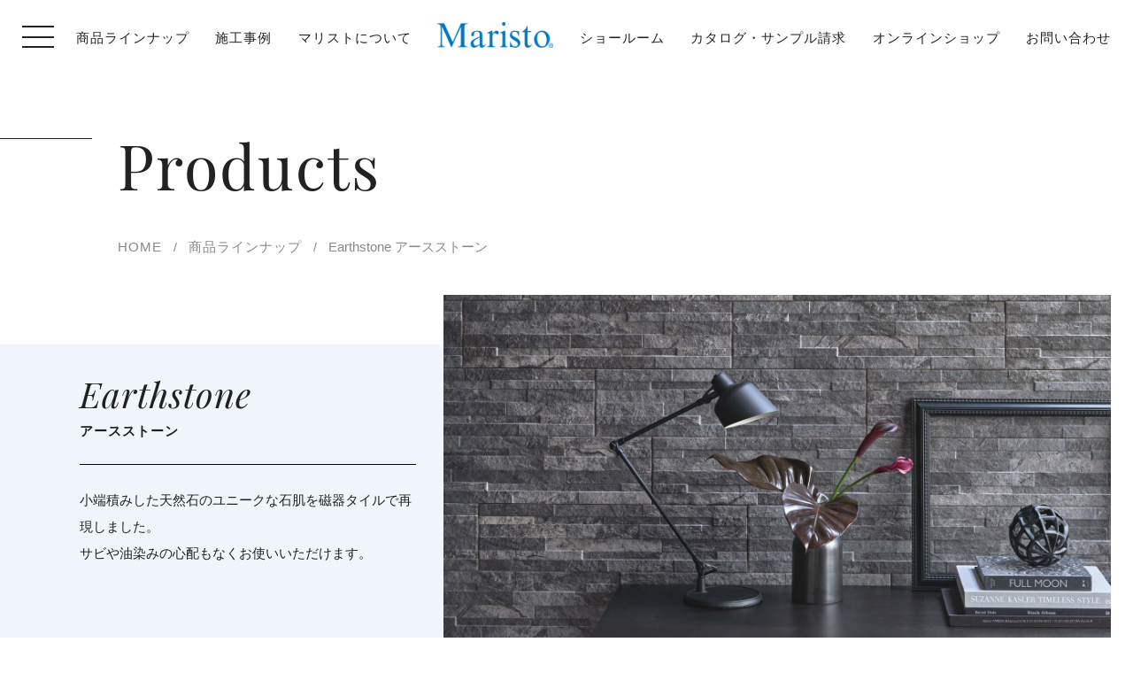

--- FILE ---
content_type: text/html
request_url: https://www.maristo.jp/collection/earthstone.html
body_size: 52710
content:
<!DOCTYPE html>
<html lang="ja">
<head>
<meta charset="UTF-8">
<meta name="viewport" content="width=device-width, initial-scale=1.0">
<meta http-equiv="X-UA-Compatible" content="ie=edge">
<title>Earthstone アースストーン | タイル・石材のMaristo（マリスト）</title>
<meta name="description" content="タイル・石材ブランド「Maristo（マリスト）」の「Earthstone アースストーン」をご紹介します。">
<meta name="keyword" content="">
<meta property="og:title" content="Earthstone アースストーン | タイル・石材のMaristo（マリスト）">
<meta property="og:type" content="website">
<meta property="og:url" content="https://www.maristo.jp/collection/earthstone.html">
<!-- Google Tag Manager -->
  <script>(function(w,d,s,l,i){w[l]=w[l]||[];w[l].push({'gtm.start':
    new Date().getTime(),event:'gtm.js'});var f=d.getElementsByTagName(s)[0],
    j=d.createElement(s),dl=l!='dataLayer'?'&l='+l:'';j.async=true;j.src=
    'https://www.googletagmanager.com/gtm.js?id='+i+dl;f.parentNode.insertBefore(j,f);
    })(window,document,'script','dataLayer','GTM-5PBPL84');</script>
  <!-- End Google Tag Manager -->

  <link rel="icon" href="/favicon-192x192.png" sizes="192x192" type="image/png">
  <link rel="shortcut icon" href="/images/common/favicon.ico" type="image/x-icon" sizes="64x64">
  <link rel="apple-touch-icon" href="/images/common/apple-touch-icon.png" sizes="180x180">
  <link rel="icon" type="image/png" href="/images/common/android-touch-icon.png" sizes="192x192">
<link rel="stylesheet" href="/lib/css/swiper.min.css">
<link rel="stylesheet" href="/lib/photoswipe/photoswipe.css">
<link rel="stylesheet" href="/css/common.css">
<link rel="stylesheet" href="/css/collection.css">
<script src="/lib/js/jquery-3.2.1.min.js" type="text/javascript"></script>
<script src="/lib/js/swiper.min.js" type="text/javascript"></script>
<script src="/lib/photoswipe/jquery.photoswipe.js" type="text/javascript"></script>
</head>
  <!-- Google Tag Manager (noscript) -->
  <noscript><iframe src="https://www.googletagmanager.com/ns.html?id=GTM-5PBPL84"
    height="0" width="0" style="display:none;visibility:hidden"></iframe></noscript>
  <!-- End Google Tag Manager (noscript) -->
<body>
  <!-- Header 開始 -->
  <header class="maristoTop-header" id="top">
    <div class="maristo-govHeader__menu">
      <span class="maristo-govHeader__menuLine line-01"></span>
      <span class="maristo-govHeader__menuLine line-02"></span>
      <span class="maristo-govHeader__menuLine line-03"></span>
    </div>
    <nav class="maristo-govHeader__inner">
      <ul class="maristo-govHeader__navList">
        <li class="maristo-govHeader__navItem pcOnly"><a href="/collection/">商品ラインナップ</a></li>
        <li class="maristo-govHeader__navItem pcOnly"><a href="/projects/">施工事例</a></li>
        <li class="maristo-govHeader__navItem pcOnly"><a href="/about_us/">マリストについて</a></li>
        <li class="maristo-govHeader__navItem -maristo-logo"><a href="/"><img class="maristo-govHeader__navLogo" src="/images/common/logo_maristo_header_nav@2x.png" alt="Maristo"></a></li>
        <li class="maristo-govHeader__navItem spOnly"><a href="/catalog.html"><img class="maristo-govHeader__navDocLogo" src="/images/common/icon_doc.svg" alt="Doc"></a></li>
        <li class="maristo-govHeader__navItem spOnly"><a href="/contact.html"><img class="maristo-govHeader__navMailLogo" src="/images/common/icon_mail.svg" alt="Mail"></a></li>
        <li class="maristo-govHeader__navItem pcOnly"><a href="/showroom/">ショールーム</a></li>
        <li class="maristo-govHeader__navItem pcOnly"><a href="/catalog.html">カタログ・サンプル請求</a></li>
        <li class="maristo-govHeader__navItem pcOnly"><a href="https://maristo.base.shop/" target="_blank">オンラインショップ</a></li>
        <li class="maristo-govHeader__navItem pcOnly"><a href="/contact.html">お問い合わせ</a></li>
      </ul>
    </nav>
    <div class="maristo-govMenu">
      <h1 class="maristo-govMenu__header"><img src="/images/common/logo_maristo_header_menu@2x.png" alt="Maristo"></h1>
      <ul class="maristo-govMenu__inner">
        <li class="maristo-govMenu__item">
          <ul class="maristo-govMenu__mainMenu">
            <li class="maristo-govMenu__mainItem"><a href="/">HOME</a></li>
            <li class="maristo-govMenu__mainItem"><a href="/collection/">商品ラインナップ</a></li>
            <li class="maristo-govMenu__mainItem"><a href="/projects/">施工事例</a></li>
            <li class="maristo-govMenu__mainItem"><a href="/about_us/">マリストについて</a></li>
            <li class="maristo-govMenu__mainItem"><a href="/showroom/">ショールーム</a></li>
            <li class="maristo-govMenu__mainItem"><a href="/catalog.html">カタログ・サンプル請求</a></li>
            <li class="maristo-govMenu__mainItem"><a href="/contact.html">お問い合わせ</a></li>
          </ul>
        </li>
        <li class="maristo-govMenu__item">
          <ul class="maristo-govMenu__subMenu">
            <li class="maristo-govMenu__subItem -subItem-01">
            <form id="siteSearch" action="/search.html">
                <div>
                  <input type="hidden" name="cx" value="005162587290115134123:l87hui963bm" />
                  <input type="hidden" name="cof" value="FORID:10" />
                  <input type="hidden" name="ie" value="UTF-8" />
                  <input type="text" placeholder="サイト内検索" name="q" id="searchInput" value="">
                  <button type="submit" id="searchBtn"><img src="/images/common/icon_search_header_nav@2x.png" alt="search"></button>
                </div>
              </form>
            </li>
            <li class="maristo-govMenu__subItem -subItem-02"><a href="/news/">お知らせ</a></li>
            <li class="maristo-govMenu__subItem -subItem-03"><a href="javascript:;" onclick="javascript:CatalogViewOpenAction('https://www.catalabo.org/cgi-bin/openCatalog.cgi?clcode=0296_catalog');return false;">Webカタログ</a></li>
            <li class="maristo-govMenu__subItem -subItem-04"><a href="/company/">会社情報</a></li>
            <li class="maristo-govMenu__subItem -subItem-05"><a href="/faq/">Q&amp;A</a></li>
            <li class="maristo-govMenu__subItem -subItem-08"><a href="https://maristo.base.shop/" target="_blank">オンラインショップ<br class="sp-br"> [ Maristo ONLINE ]</a></li>
            <li class="maristo-govMenu__subItem -subItem-06"><a href="/blog/">Maristo NOTE</a></li>
            <li class="maristo-govMenu__subItem -subItem-07">
              <a class="maristo-govMenu__snsFb" href="https://www.facebook.com/Maristo.jp" target="_blank"><img src="/images/common/icon_sns_header_fb@2x.png" alt="Facebook"></a>
              <a class="maristo-govMenu__snsIg" href="https://www.instagram.com/maristo_tile_collection/" target="_blank"><img src="/images/common/icon_sns_header_ig@2x.png" alt="Instagram"></a>
              <a class="maristo-govMenu__snsPin" href="https://www.pinterest.jp/avelcomaristo/pins" target="_blank"><img src="/images/common/icon_sns_header_pin@2x.png" alt="Pinterest"></a> 
            </li>
          </ul>
        </li>
      </ul>
    </div>
  </header>
  <!-- Header 終了 -->

<main>
<div class="main-header">
<h2 class="maristo-secTitle">Products</h2>
<ul class="breadcrumb">
<li class="breadcrumb__item"><a href="/">HOME</a></li>
<li class="breadcrumb__item"><a href="/collection/">商品ラインナップ</a></li>
<li class="breadcrumb__item"><a href="https://www.maristo.jp/collection/earthstone.html">Earthstone アースストーン</a></li>
</ul>
</div>
<section class="prdctDetail-main">
<div class="prdctDetail-main__inner">
<div class="prdctDetail-main__left">
<p class="prdctDetail-main__status">
</p>
<div class="prdctDetail-main__about">
<div class="prdctDetail-main__aboutHeader">
<h2 class="prdctDetail-main__titleEn">Earthstone</h2>
<p class="prdctDetail-main__titleJp">アースストーン</p>
</div>
<p class="prdctDetail-main__aboutText">小端積みした天然石のユニークな石肌を磁器タイルで再現しました。<br>サビや油染みの心配もなくお使いいただけます。</p>
</div>
</div>
<div class="prdctDetail-main__right">
<img src="/collection/images/series/earthstone_detail.jpg" alt="アースストーン">
</div>
</div>
</section>
<section class="prdctDetail-info">
<div class="prdctDetail-info__left">
<!-- Swiper -->
<div class="prdctDetail-info__sliderContainer swiper-container gallery-top">
<div class="prdctDetail-info__sliderWrapper swiper-wrapper">
<div class="prdctDetail-info__sliderItem swiper-slide" data-pdid="tile-001">
<div class="prdctDetail-info__sliderImg">
<a href="/collection/images/texture/EARTH-6015_GREY.png" class="swipe" rel="group1" title="Earthstone アースストーン 600×150角 EARTH-6015/GREY">
<span class="prdctDetail-info__zoom"><svg xmlns="http://www.w3.org/2000/svg" viewBox="0 0 28.76 28.76"><defs></defs><title>zoom</title><g id="レイヤー_2" data-name="レイヤー 2"><g id="レイヤー_1-2" data-name="レイヤー 1"><circle cx="11.83" cy="11.83" r="10.93"/><line x1="28.12" y1="28.12" x2="19.64" y2="19.64"/><line x1="6.87" y1="11.83" x2="17.14" y2="11.83"/><line x1="12.01" y1="6.7" x2="12.01" y2="16.97"/></g></g></svg></span>
<img id="8739" src="/collection/images/texture/EARTH-6015_GREY.png" alt="Earthstone アースストーン 600×150角 EARTH-6015/GREY">
</a>
</div>
<span class="prdctDetail-info__stock"></span>
<!--span class="prdctDetail-info__stock"><svg xmlns="http://www.w3.org/2000/svg" viewBox="0 0 32 32"></defs><title>stockbox</title><g id="レイヤー_2" data-name="レイヤー 2"><g id="Layer_1" data-name="Layer 1"><circle cx="16" cy="16" r="16"/><path d="M18.2,9a.43.43,0,0,0-.39-.24H16.45V6.45a.45.45,0,0,0-.9,0V8.76H14.19A.43.43,0,0,0,13.8,9a.45.45,0,0,0,0,.46l1.81,2.7a.44.44,0,0,0,.74,0l1.81-2.7A.45.45,0,0,0,18.2,9Z"/><path d="M24.92,19.79l-2.43-5.46h0a.46.46,0,0,0-.14-.17l0,0a.55.55,0,0,0-.22-.06H9.92a.55.55,0,0,0-.22.06l0,0a.46.46,0,0,0-.14.17h0L7.08,19.79a.45.45,0,1,0,.82.36l1.57-3.53v6.93a.45.45,0,0,0,.45.45H22.08a.45.45,0,0,0,.45-.45V16.62l1.57,3.53a.44.44,0,0,0,.41.27.39.39,0,0,0,.18,0A.44.44,0,0,0,24.92,19.79ZM21.63,23.1H10.37V15H21.63Z"/><path d="M14.24,19.21h3.52a1.46,1.46,0,0,0,0-2.92H14.24a1.46,1.46,0,0,0,0,2.92Zm0-2h3.52a.55.55,0,0,1,.54.6.54.54,0,0,1-.54.53H14.24a.55.55,0,0,1-.54-.59A.54.54,0,0,1,14.24,17.18Z"/></g></g></svg></span-->
</div>  
<div class="prdctDetail-info__sliderItem swiper-slide" data-pdid="tile-002">
<div class="prdctDetail-info__sliderImg">
<a href="/collection/images/texture/EARTH-6015_MIX.png" class="swipe" rel="group1" title="Earthstone アースストーン 600×150角 EARTH-6015/MIX">
<span class="prdctDetail-info__zoom"><svg xmlns="http://www.w3.org/2000/svg" viewBox="0 0 28.76 28.76"><defs></defs><title>zoom</title><g id="レイヤー_2" data-name="レイヤー 2"><g id="レイヤー_1-2" data-name="レイヤー 1"><circle cx="11.83" cy="11.83" r="10.93"/><line x1="28.12" y1="28.12" x2="19.64" y2="19.64"/><line x1="6.87" y1="11.83" x2="17.14" y2="11.83"/><line x1="12.01" y1="6.7" x2="12.01" y2="16.97"/></g></g></svg></span>
<img id="8740" src="/collection/images/texture/EARTH-6015_MIX.png" alt="Earthstone アースストーン 600×150角 EARTH-6015/MIX">
</a>
</div>
<span class="prdctDetail-info__stock"></span>
<!--span class="prdctDetail-info__stock"><svg xmlns="http://www.w3.org/2000/svg" viewBox="0 0 32 32"></defs><title>stockbox</title><g id="レイヤー_2" data-name="レイヤー 2"><g id="Layer_1" data-name="Layer 1"><circle cx="16" cy="16" r="16"/><path d="M18.2,9a.43.43,0,0,0-.39-.24H16.45V6.45a.45.45,0,0,0-.9,0V8.76H14.19A.43.43,0,0,0,13.8,9a.45.45,0,0,0,0,.46l1.81,2.7a.44.44,0,0,0,.74,0l1.81-2.7A.45.45,0,0,0,18.2,9Z"/><path d="M24.92,19.79l-2.43-5.46h0a.46.46,0,0,0-.14-.17l0,0a.55.55,0,0,0-.22-.06H9.92a.55.55,0,0,0-.22.06l0,0a.46.46,0,0,0-.14.17h0L7.08,19.79a.45.45,0,1,0,.82.36l1.57-3.53v6.93a.45.45,0,0,0,.45.45H22.08a.45.45,0,0,0,.45-.45V16.62l1.57,3.53a.44.44,0,0,0,.41.27.39.39,0,0,0,.18,0A.44.44,0,0,0,24.92,19.79ZM21.63,23.1H10.37V15H21.63Z"/><path d="M14.24,19.21h3.52a1.46,1.46,0,0,0,0-2.92H14.24a1.46,1.46,0,0,0,0,2.92Zm0-2h3.52a.55.55,0,0,1,.54.6.54.54,0,0,1-.54.53H14.24a.55.55,0,0,1-.54-.59A.54.54,0,0,1,14.24,17.18Z"/></g></g></svg></span-->
</div>  
<div class="prdctDetail-info__sliderItem swiper-slide" data-pdid="tile-003">
<div class="prdctDetail-info__sliderImg">
<a href="/collection/images/texture/EARTH-6015_BLACK.png" class="swipe" rel="group1" title="Earthstone アースストーン 600×150角 EARTH-6015/BLACK">
<span class="prdctDetail-info__zoom"><svg xmlns="http://www.w3.org/2000/svg" viewBox="0 0 28.76 28.76"><defs></defs><title>zoom</title><g id="レイヤー_2" data-name="レイヤー 2"><g id="レイヤー_1-2" data-name="レイヤー 1"><circle cx="11.83" cy="11.83" r="10.93"/><line x1="28.12" y1="28.12" x2="19.64" y2="19.64"/><line x1="6.87" y1="11.83" x2="17.14" y2="11.83"/><line x1="12.01" y1="6.7" x2="12.01" y2="16.97"/></g></g></svg></span>
<img id="8741" src="/collection/images/texture/EARTH-6015_BLACK.png" alt="Earthstone アースストーン 600×150角 EARTH-6015/BLACK">
</a>
</div>
<span class="prdctDetail-info__stock"></span>
<!--span class="prdctDetail-info__stock"><svg xmlns="http://www.w3.org/2000/svg" viewBox="0 0 32 32"></defs><title>stockbox</title><g id="レイヤー_2" data-name="レイヤー 2"><g id="Layer_1" data-name="Layer 1"><circle cx="16" cy="16" r="16"/><path d="M18.2,9a.43.43,0,0,0-.39-.24H16.45V6.45a.45.45,0,0,0-.9,0V8.76H14.19A.43.43,0,0,0,13.8,9a.45.45,0,0,0,0,.46l1.81,2.7a.44.44,0,0,0,.74,0l1.81-2.7A.45.45,0,0,0,18.2,9Z"/><path d="M24.92,19.79l-2.43-5.46h0a.46.46,0,0,0-.14-.17l0,0a.55.55,0,0,0-.22-.06H9.92a.55.55,0,0,0-.22.06l0,0a.46.46,0,0,0-.14.17h0L7.08,19.79a.45.45,0,1,0,.82.36l1.57-3.53v6.93a.45.45,0,0,0,.45.45H22.08a.45.45,0,0,0,.45-.45V16.62l1.57,3.53a.44.44,0,0,0,.41.27.39.39,0,0,0,.18,0A.44.44,0,0,0,24.92,19.79ZM21.63,23.1H10.37V15H21.63Z"/><path d="M14.24,19.21h3.52a1.46,1.46,0,0,0,0-2.92H14.24a1.46,1.46,0,0,0,0,2.92Zm0-2h3.52a.55.55,0,0,1,.54.6.54.54,0,0,1-.54.53H14.24a.55.55,0,0,1-.54-.59A.54.54,0,0,1,14.24,17.18Z"/></g></g></svg></span-->
</div>  
</div>
<!-- Add Arrows -->
<div class="prdctDetail-info__slider-next swiper-button-next"></div>
<div class="prdctDetail-info__slider-prev swiper-button-prev"></div>
</div>
<!-- thumbnails -->
<div class="prdctDetail-info__sampleGroup">
<div class="swiper-container gallery-thumbs">
<p class="prdctDetail-info__sampleTitle tile-001">EARTH-6015/GREY グレー<span class="stb-main__stockLabel -labelType__01">サンプル送付可</span></p>
<p class="prdctDetail-info__sampleTitle tile-002">EARTH-6015/MIX ミックス<span class="stb-main__stockLabel -labelType__01">サンプル送付可</span></p>
<p class="prdctDetail-info__sampleTitle tile-003">EARTH-6015/BLACK ブラック<span class="stb-main__stockLabel -labelType__01">サンプル送付可</span></p>
<div class="prdctDetail-info__sampleList">
<p class="prdctDetail-info__sampleType">600×150角</p>
<div class="prdctDetail-info__sampleItem tile-001" data-pdid="tile-001">
<img src="/collection/images/texture/EARTH-6015_GREY.png" alt="Earthstone アースストーン 600×150角 EARTH-6015/GREY">
</div>
<div class="prdctDetail-info__sampleItem tile-002" data-pdid="tile-002">
<img src="/collection/images/texture/EARTH-6015_MIX.png" alt="Earthstone アースストーン 600×150角 EARTH-6015/MIX">
</div>
<div class="prdctDetail-info__sampleItem tile-003" data-pdid="tile-003">
<img src="/collection/images/texture/EARTH-6015_BLACK.png" alt="Earthstone アースストーン 600×150角 EARTH-6015/BLACK">
</div>
</div>
</div>
</div>
<div class="prdctDetail-info__linkGroup">
<a class="prdctDetail-info__linkDownload" href="/collection/zip/earthstone.zip">
<svg xmlns="http://www.w3.org/2000/svg" viewBox="0 0 17.04 18.03"><defs><style>.down-1,.down-2{fill:none;stroke:#000;stroke-linecap:round;stroke-linejoin:round;}.down-2{fill-rule:evenodd;}</style></defs><title>icon_download</title><g id="レイヤー_2" data-name="レイヤー 2"><g id="Layer_1" data-name="Layer 1"><line class="down-1" x1="8.52" y1="10.83" x2="8.52" y2="0.5"/><polyline class="down-2" points="12.69 7.88 8.52 12.05 4.35 7.88"/><polyline class="down-1" points="16.54 14 16.54 17.53 0.5 17.53 0.5 14"/></g></g></svg>
<span>画像一括ダウンロード</span>
</a>
<p class="prdctDetail-info__linkShape -shapeBtn">
<svg xmlns="http://www.w3.org/2000/svg" viewBox="0 0 23.59 23.59"><defs><style>.shape-1,.shape-2,.shape-3{fill:none;stroke:#000;stroke-linejoin:round;}.shape-1,.shape-2{stroke-linecap:round;}.shape-2{fill-rule:evenodd;}</style></defs><title>icon_shape</title><g id="レイヤー_2" data-name="レイヤー 2"><g id="Layer_1" data-name="Layer 1"><line class="shape-1" x1="11.8" y1="3.71" x2="11.8" y2="0.5"/><polyline class="shape-2" points="13.1 2.79 11.8 4.09 10.5 2.79"/><line class="shape-1" x1="11.8" y1="19.88" x2="11.8" y2="23.09"/><polyline class="shape-2" points="10.5 20.8 11.8 19.5 13.1 20.8"/><polygon class="shape-1" points="11.84 6.29 6.99 9.04 7.07 14.55 11.84 17.3 16.61 14.55 16.61 9.04 11.84 6.29"/><polyline class="shape-3" points="16.58 9.05 11.86 11.61 7.01 9.05"/><line class="shape-3" x1="11.8" y1="17.35" x2="11.8" y2="11.61"/><line class="shape-1" x1="3.71" y1="11.8" x2="0.5" y2="11.8"/><polyline class="shape-2" points="2.79 10.5 4.09 11.8 2.79 13.1"/><line class="shape-1" x1="19.88" y1="11.8" x2="23.09" y2="11.8"/><polyline class="shape-2" points="20.8 13.1 19.5 11.8 20.8 10.5"/></g></g></svg>
<span>形状図</span>
</p>
</div>
</div>
<div class="prdctDetail-info__right">
<!-- 商品情報詳細 -->
<div class="prdctDetail-info__rightModal tile-001">
<p class="prdctDetail-info__rightCaption spOnly">※ カラーによって商品情報が異なります。</p>
<p class="prdctDetail-info__rightCaption -scrollCaption spOnly">
<span>
<svg xmlns="http://www.w3.org/2000/svg" viewBox="0 0 31.38 6.26"><defs><style>.hr-scroll{fill:none;stroke:#231815;stroke-miterlimit:10;}</style></defs><title>icon_horizontal_scroll</title><g id="レイヤー_2" data-name="レイヤー 2"><g id="レイヤー_1-2" data-name="レイヤー 1"><path d="M25.55.31A.27.27,0,0,1,26,.05L31.2,2.89c.24.13.24.35,0,.48L26,6.21A.27.27,0,0,1,25.55,6Z"/><line class="hr-scroll" x1="28.33" y1="3.13" y2="3.13"/></g></g></svg>
<svg xmlns="http://www.w3.org/2000/svg" viewBox="0 0 31.38 6.26"><defs><style>.hr-scroll{fill:none;stroke:#231815;stroke-miterlimit:10;}</style></defs><title>icon_horizontal_scroll</title><g id="レイヤー_2" data-name="レイヤー 2"><g id="レイヤー_1-2" data-name="レイヤー 1"><path d="M25.55.31A.27.27,0,0,1,26,.05L31.2,2.89c.24.13.24.35,0,.48L26,6.21A.27.27,0,0,1,25.55,6Z"/><line class="hr-scroll" x1="28.33" y1="3.13" y2="3.13"/></g></g></svg>
</span>
表は横スクロールできます
</p>
<div class="prdctDetail-info__rightInner">
<table class="prdctDetail-info__rightTable">
<tbody>
<tr class="prdctDetail-info__list">
<td class="prdctDetail-info__listTitle">商品</td>
<td class="prdctDetail-info__listData">
<span class="prdctDetail-info__listDataEn">Earthstone</span>
<span class="prdctDetail-info__listDataJp">アースストーン</span>
</td>
</tr>
<tr class="prdctDetail-info__list">
<td class="prdctDetail-info__listTitle">形状名</td>
<td class="prdctDetail-info__listData">600×150角</td>
</tr>
<tr class="prdctDetail-info__list">
<td class="prdctDetail-info__listTitle">品番名</td>
<td class="prdctDetail-info__listData">EARTH-6015/GREY</td>
</tr>
<tr class="prdctDetail-info__list">
<td class="prdctDetail-info__listTitle">標準価格</td>
<td class="prdctDetail-info__listData">¥9,800/&#13217;</td>
</tr>
<tr class="prdctDetail-info__list">
<td class="prdctDetail-info__listTitle"><p class="-usageBtn">用途<span class="questionMark">?</span></p></td>
<td class="prdctDetail-info__listData">
<ul class="prdctDetail-info__listData-icon">
<li class="prdctDetail-info__listData-iconItem"><img src="/images/common/icon_usage10.svg" alt=""></li>
<li class="prdctDetail-info__listData-iconItem"><img src="/images/common/icon_usage06.svg" alt=""></li>
</ul>
</td>
</tr>
<tr class="prdctDetail-info__list">
<td class="prdctDetail-info__listTitle"><p class="-functionBtn">商品特性/機能表示<span class="questionMark">?</span></p></td>
<td class="prdctDetail-info__listData">
<ul class="prdctDetail-info__listData-icon">
<li class="prdctDetail-info__listData-iconItem"><img src="/images/common/icon_usage01.svg" alt=""></li>
<li class="prdctDetail-info__listData-iconItem"><img src="/images/common/1mm.svg" alt=""></li>
</ul>
</td>
</tr>
</tbody>
</table>
</div>
<div class="prdctDetail-info__rightDetail">
<ul class="prdctDetail-info__detailList">
<li class="prdctDetail-info__detailItem">実寸法：約590×148×9.2&#13212;</li>
<li class="prdctDetail-info__detailItem">11.4枚/&#13217</li>
<li class="prdctDetail-info__detailItem">14枚（21.2&#13199;）/ケース</li>
<li class="prdctDetail-info__detailItem">目地共寸法：-</li>
<li class="prdctDetail-info__detailItem">１シート枚数：-</li>
<li class="prdctDetail-info__detailItem"><p class="-productionBtn">生産区分<span class="questionMark">?</span>：</p>-</li>
<li class="prdctDetail-info__detailItem">生産元：IMPORTED</li>
<li class="prdctDetail-info__detailItem"><p class="-materialBtn">素材<span class="questionMark">?</span>：</p>施釉　B&#8544; 類［磁器質］</li>
<!--<li class="prdctDetail-info__detailItem">タイル分類：-</li>-->
</ul>
<p class="prdctDetail-info__detailNotice">※ 消費税・施工費・運賃は含まれておりません。</p>
<p class="prdctDetail-info__detailNotice">※ 予告なしに価格を変更する場合もございますのでご了承ください。</p>
</div>
</div>
<div class="prdctDetail-info__rightModal tile-002">
<p class="prdctDetail-info__rightCaption spOnly">※ カラーによって商品情報が異なります。</p>
<p class="prdctDetail-info__rightCaption -scrollCaption spOnly">
<span>
<svg xmlns="http://www.w3.org/2000/svg" viewBox="0 0 31.38 6.26"><defs><style>.hr-scroll{fill:none;stroke:#231815;stroke-miterlimit:10;}</style></defs><title>icon_horizontal_scroll</title><g id="レイヤー_2" data-name="レイヤー 2"><g id="レイヤー_1-2" data-name="レイヤー 1"><path d="M25.55.31A.27.27,0,0,1,26,.05L31.2,2.89c.24.13.24.35,0,.48L26,6.21A.27.27,0,0,1,25.55,6Z"/><line class="hr-scroll" x1="28.33" y1="3.13" y2="3.13"/></g></g></svg>
<svg xmlns="http://www.w3.org/2000/svg" viewBox="0 0 31.38 6.26"><defs><style>.hr-scroll{fill:none;stroke:#231815;stroke-miterlimit:10;}</style></defs><title>icon_horizontal_scroll</title><g id="レイヤー_2" data-name="レイヤー 2"><g id="レイヤー_1-2" data-name="レイヤー 1"><path d="M25.55.31A.27.27,0,0,1,26,.05L31.2,2.89c.24.13.24.35,0,.48L26,6.21A.27.27,0,0,1,25.55,6Z"/><line class="hr-scroll" x1="28.33" y1="3.13" y2="3.13"/></g></g></svg>
</span>
表は横スクロールできます
</p>
<div class="prdctDetail-info__rightInner">
<table class="prdctDetail-info__rightTable">
<tbody>
<tr class="prdctDetail-info__list">
<td class="prdctDetail-info__listTitle">商品</td>
<td class="prdctDetail-info__listData">
<span class="prdctDetail-info__listDataEn">Earthstone</span>
<span class="prdctDetail-info__listDataJp">アースストーン</span>
</td>
</tr>
<tr class="prdctDetail-info__list">
<td class="prdctDetail-info__listTitle">形状名</td>
<td class="prdctDetail-info__listData">600×150角</td>
</tr>
<tr class="prdctDetail-info__list">
<td class="prdctDetail-info__listTitle">品番名</td>
<td class="prdctDetail-info__listData">EARTH-6015/MIX</td>
</tr>
<tr class="prdctDetail-info__list">
<td class="prdctDetail-info__listTitle">標準価格</td>
<td class="prdctDetail-info__listData">¥9,800/&#13217;</td>
</tr>
<tr class="prdctDetail-info__list">
<td class="prdctDetail-info__listTitle"><p class="-usageBtn">用途<span class="questionMark">?</span></p></td>
<td class="prdctDetail-info__listData">
<ul class="prdctDetail-info__listData-icon">
<li class="prdctDetail-info__listData-iconItem"><img src="/images/common/icon_usage10.svg" alt=""></li>
<li class="prdctDetail-info__listData-iconItem"><img src="/images/common/icon_usage06.svg" alt=""></li>
</ul>
</td>
</tr>
<tr class="prdctDetail-info__list">
<td class="prdctDetail-info__listTitle"><p class="-functionBtn">商品特性/機能表示<span class="questionMark">?</span></p></td>
<td class="prdctDetail-info__listData">
<ul class="prdctDetail-info__listData-icon">
<li class="prdctDetail-info__listData-iconItem"><img src="/images/common/icon_usage01.svg" alt=""></li>
<li class="prdctDetail-info__listData-iconItem"><img src="/images/common/1mm.svg" alt=""></li>
</ul>
</td>
</tr>
</tbody>
</table>
</div>
<div class="prdctDetail-info__rightDetail">
<ul class="prdctDetail-info__detailList">
<li class="prdctDetail-info__detailItem">実寸法：約590×148×9.2&#13212;</li>
<li class="prdctDetail-info__detailItem">11.4枚/&#13217</li>
<li class="prdctDetail-info__detailItem">14枚（21.2&#13199;）/ケース</li>
<li class="prdctDetail-info__detailItem">目地共寸法：-</li>
<li class="prdctDetail-info__detailItem">１シート枚数：-</li>
<li class="prdctDetail-info__detailItem"><p class="-productionBtn">生産区分<span class="questionMark">?</span>：</p>-</li>
<li class="prdctDetail-info__detailItem">生産元：IMPORTED</li>
<li class="prdctDetail-info__detailItem"><p class="-materialBtn">素材<span class="questionMark">?</span>：</p>施釉　B&#8544; 類［磁器質］</li>
<!--<li class="prdctDetail-info__detailItem">タイル分類：-</li>-->
</ul>
<p class="prdctDetail-info__detailNotice">※ 消費税・施工費・運賃は含まれておりません。</p>
<p class="prdctDetail-info__detailNotice">※ 予告なしに価格を変更する場合もございますのでご了承ください。</p>
</div>
</div>
<div class="prdctDetail-info__rightModal tile-003">
<p class="prdctDetail-info__rightCaption spOnly">※ カラーによって商品情報が異なります。</p>
<p class="prdctDetail-info__rightCaption -scrollCaption spOnly">
<span>
<svg xmlns="http://www.w3.org/2000/svg" viewBox="0 0 31.38 6.26"><defs><style>.hr-scroll{fill:none;stroke:#231815;stroke-miterlimit:10;}</style></defs><title>icon_horizontal_scroll</title><g id="レイヤー_2" data-name="レイヤー 2"><g id="レイヤー_1-2" data-name="レイヤー 1"><path d="M25.55.31A.27.27,0,0,1,26,.05L31.2,2.89c.24.13.24.35,0,.48L26,6.21A.27.27,0,0,1,25.55,6Z"/><line class="hr-scroll" x1="28.33" y1="3.13" y2="3.13"/></g></g></svg>
<svg xmlns="http://www.w3.org/2000/svg" viewBox="0 0 31.38 6.26"><defs><style>.hr-scroll{fill:none;stroke:#231815;stroke-miterlimit:10;}</style></defs><title>icon_horizontal_scroll</title><g id="レイヤー_2" data-name="レイヤー 2"><g id="レイヤー_1-2" data-name="レイヤー 1"><path d="M25.55.31A.27.27,0,0,1,26,.05L31.2,2.89c.24.13.24.35,0,.48L26,6.21A.27.27,0,0,1,25.55,6Z"/><line class="hr-scroll" x1="28.33" y1="3.13" y2="3.13"/></g></g></svg>
</span>
表は横スクロールできます
</p>
<div class="prdctDetail-info__rightInner">
<table class="prdctDetail-info__rightTable">
<tbody>
<tr class="prdctDetail-info__list">
<td class="prdctDetail-info__listTitle">商品</td>
<td class="prdctDetail-info__listData">
<span class="prdctDetail-info__listDataEn">Earthstone</span>
<span class="prdctDetail-info__listDataJp">アースストーン</span>
</td>
</tr>
<tr class="prdctDetail-info__list">
<td class="prdctDetail-info__listTitle">形状名</td>
<td class="prdctDetail-info__listData">600×150角</td>
</tr>
<tr class="prdctDetail-info__list">
<td class="prdctDetail-info__listTitle">品番名</td>
<td class="prdctDetail-info__listData">EARTH-6015/BLACK</td>
</tr>
<tr class="prdctDetail-info__list">
<td class="prdctDetail-info__listTitle">標準価格</td>
<td class="prdctDetail-info__listData">¥9,800/&#13217;</td>
</tr>
<tr class="prdctDetail-info__list">
<td class="prdctDetail-info__listTitle"><p class="-usageBtn">用途<span class="questionMark">?</span></p></td>
<td class="prdctDetail-info__listData">
<ul class="prdctDetail-info__listData-icon">
<li class="prdctDetail-info__listData-iconItem"><img src="/images/common/icon_usage10.svg" alt=""></li>
<li class="prdctDetail-info__listData-iconItem"><img src="/images/common/icon_usage06.svg" alt=""></li>
</ul>
</td>
</tr>
<tr class="prdctDetail-info__list">
<td class="prdctDetail-info__listTitle"><p class="-functionBtn">商品特性/機能表示<span class="questionMark">?</span></p></td>
<td class="prdctDetail-info__listData">
<ul class="prdctDetail-info__listData-icon">
<li class="prdctDetail-info__listData-iconItem"><img src="/images/common/icon_usage01.svg" alt=""></li>
<li class="prdctDetail-info__listData-iconItem"><img src="/images/common/1mm.svg" alt=""></li>
</ul>
</td>
</tr>
</tbody>
</table>
</div>
<div class="prdctDetail-info__rightDetail">
<ul class="prdctDetail-info__detailList">
<li class="prdctDetail-info__detailItem">実寸法：約590×148×9.2&#13212;</li>
<li class="prdctDetail-info__detailItem">11.4枚/&#13217;</li>
<li class="prdctDetail-info__detailItem">14枚（21.2&#13199;）/ケース</li>
<li class="prdctDetail-info__detailItem">目地共寸法：-</li>
<li class="prdctDetail-info__detailItem">１シート枚数：-</li>
<li class="prdctDetail-info__detailItem"><p class="-productionBtn">生産区分<span class="questionMark">?</span>：</p>-</li>
<li class="prdctDetail-info__detailItem">生産元：IMPORTED</li>
<li class="prdctDetail-info__detailItem"><p class="-materialBtn">素材<span class="questionMark">?</span>：</p>施釉　B&#8544; 類［磁器質］</li>
<!--<li class="prdctDetail-info__detailItem">タイル分類：-</li>-->
</ul>
<p class="prdctDetail-info__detailNotice">※ 消費税・施工費・運賃は含まれておりません。</p>
<p class="prdctDetail-info__detailNotice">※ 予告なしに価格を変更する場合もございますのでご了承ください。</p>
</div>
</div>
<div class="prdctDetail-info__alertNotice"><p class="prdctDetail-info__alertNoticeLabel">サンプルについて</p><p>お届けするサンプルは、ご注文時点の商品と生産ロットや輸入時期が異なる場合がございます。<br>「サンプル」と「ご注文商品」では色・艶・実寸法に差異が生じる場合がございますのであらかじめご了承ください。</p></div>
<div class="prdctDetail-info__btnGroup">
<div class="prdctDetail-info__btn">
<a class="prdctDetail-info__btnStock" href="/collection/stock/">
<svg xmlns="http://www.w3.org/2000/svg" viewBox="0 0 20 20.09"><defs></defs><title>stock_box</title><g id="レイヤー_2" data-name="レイヤー 2"><g id="Layer_1" data-name="Layer 1"><path d="M12.46,3.35A.52.52,0,0,0,12,3.08H10.5V.5a.5.5,0,0,0-1,0V3.08H8a.52.52,0,0,0-.44.27.47.47,0,0,0,0,.51l2,3a.51.51,0,0,0,.84,0l2-3A.47.47,0,0,0,12.46,3.35Z"/><path d="M20,15.39l-2.72-6.1h0a.52.52,0,0,0-.15-.18l0,0A.48.48,0,0,0,16.79,9H3.21A.48.48,0,0,0,3,9.07l-.05,0a.52.52,0,0,0-.15.18h0L0,15.39a.5.5,0,0,0,.26.66A.5.5,0,0,0,1,15.8l1.75-4v7.74a.5.5,0,0,0,.5.5H16.79a.5.5,0,0,0,.5-.5V11.85l1.75,4a.51.51,0,0,0,.46.3.46.46,0,0,0,.2-.05A.49.49,0,0,0,20,15.39Zm-3.67,3.7H3.71V10H16.29Z"/><path d="M8,14.75H12a1.61,1.61,0,0,0,1.59-1.67A1.6,1.6,0,0,0,12,11.48H8a1.61,1.61,0,0,0-1.59,1.67A1.6,1.6,0,0,0,8,14.75Zm0-2.27H12a.61.61,0,0,1,.59.67.59.59,0,0,1-.59.6H8a.62.62,0,0,1-.59-.67A.6.6,0,0,1,8,12.48Z"/></g></g></svg>
<span>ストックBOXをみる</span>
</a>
<p class="collection-search__stbAbout"><p class="-stockBtn">ストックBOXとは<span class="questionMark">?</span></p></p>
</div>
<div class="prdctDetail-info__btn">
<a class="prdctDetail-info__btnCatalog" href="javascript:;" onclick="javascript:CatalogViewOpenAction('https://www.catalabo.org/cgi-bin/openCatalog.cgi?clcode=0296_catalog');return false;">
<svg xmlns="http://www.w3.org/2000/svg" viewBox="0 0 412.72 296.11"><title>icon_book</title><g id="レイヤー_2" data-name="レイヤー 2"><g id="Capa_1" data-name="Capa 1"><path d="M404.72,24.64h-27.2V15.36a8,8,0,0,0-5.76-8A225.47,225.47,0,0,0,314.08,0c-32,0-75.6,7.2-107.84,40C174.24,6.88,130.32,0,98.4,0A225.47,225.47,0,0,0,40.72,7.36a8,8,0,0,0-5.76,8v9.2H8a8,8,0,0,0-8,8V288.08a8,8,0,0,0,11.92,7c.8-.4,80.8-44.16,192.48-16h1.92a7.71,7.71,0,0,0,1.92,0c112-28.4,192,15.28,192.48,16a8,8,0,0,0,12-6.88V32.64A8,8,0,0,0,404.72,24.64ZM16,275.36V40.64H35.12V241.28A8,8,0,0,0,43,249.37a7,7,0,0,0,1.29-.09,350.25,350.25,0,0,1,50-4,207.69,207.69,0,0,1,68.32,10.32A294,294,0,0,0,16,275.36Zm78.32-46a351.87,351.87,0,0,0-43.52,2.8V21.68A220.72,220.72,0,0,1,98.24,16.4c29.92,0,71.2,6.88,99.84,39.2l.24,199.28C181.68,244,149.2,229.36,94.32,229.36Zm120-173.76c28.64-32,69.92-39.2,99.84-39.2a222,222,0,0,1,47.44,5.28V232.16a351.87,351.87,0,0,0-43.28-2.88c-54.56,0-87.12,14.64-104,25.52ZM396.64,275.36a294.15,294.15,0,0,0-147-19.76,208,208,0,0,1,68.64-10.32,348.84,348.84,0,0,1,50.32,3.92,8,8,0,0,0,9.11-6.71,7,7,0,0,0,.09-1.29V40.64H397Z"/></g></g></svg>
<span>WEBカタログ</span>
</a>
</div>
</div>
</div>
</section>
<section class="prdctDetail-note">
<ul class="prdctDetail-note__accBtnList">
<li class="prdctDetail-note__accBtnTab -remarkBtn active">備考</li>
<li class="prdctDetail-note__accBtnTab -notesInOrderBtn">ご注文の際には</li>
</ul>
<ul class="prdctDetail-note__accDrop">
<li class="prdctDetail-note__accDropItem -remark open">
<p class="prdctDetail-note__accDropText">
<span class="character_red">カタログ表記寸法は標準寸法となり、実寸法とは異なる場合がございます。（<a href="https://www.maristo.jp/collection/pdf/Attention.pdf" target="_blank"><u>※Attention</u></a>「標準寸法について」参照）</span><br>生産ロットにより、色合い・寸法が異なる場合がございます。<br>タイルのご注文はケース単位で承っております。<br><span class="character_red">規格範囲内ではありますが反りがあります。馬踏み目地で施工する場合は、長辺が600㎜超えのずらしは1/4程度、600㎜以下は1/3程度までが推奨です。</span><br><span class="character_red">馬踏み目地の施工を推奨します。突き付け施工はお避けください。目地幅は1㎜以上おとりください。実寸に合わせて調整してください。</span><br><span class="character_red">ご採用にあたり、必ず<a href="https://www.maristo.jp/collection/pdf/Attention.pdf" target="_blank"><u>Attention</u></a>をご確認ください。</span>
</p>
<ul class="prdctDetail-note__accDropInner">
<li class="prdctDetail-note__pdfLinkItem">
<a class="-link_pdf" href="/collection/pdf/guide2.pdf" target="_blank">内装壁への施工</a>
</li>
<li class="prdctDetail-note__pdfLinkItem">
<a class="-link_pdf" href="/collection/pdf/guide5.pdf" target="_blank">大形タイルの施工・推奨工法</a>
</li>
</ul>
</li>
<li class="prdctDetail-note__accDropItem -notesInOrder">
<ul class="prdctDetail-note__accDropInner">
<li class="prdctDetail-note__accDropText">商品の色、質感につきましては、ご利用されるモニター環境、またOSやブラウザのバージョンにより、現物とは異なる場合がございます。</li>
<li class="prdctDetail-note__accDropText">商品の選定及びご注文の際には、色合い、柄などをサンプルでご確認の上ご発注ください。</li>
<li class="prdctDetail-note__accDropText">サンプルには一部有償になるものがございます。</li>
<li class="prdctDetail-note__accDropText">諸事情により指定期日に配送できなくなる場合がございますので、あらかじめご了承ください。</li>
<li class="prdctDetail-note__accDropText">お届けは原則として軒下渡しとなっております。</li>
<li class="prdctDetail-note__accDropText">お買い上げ後の商品の返品は、欠陥がある場合を除きお受けできません。</li>
<li class="prdctDetail-note__accDropText">サンプルと実際に納材する商品とは色合いに多少の差異が生じる場合がございます。</li>
<li class="prdctDetail-note__accDropText">予告なしに仕様の変更や販売中止となる場合があります。</li>
<li class="prdctDetail-note__accDropText">生産ロット単位で色合い実寸法が異なる場合がありますので、現場必要数量一括でのご発注をお願いいたします。追加発注時に、同ロットでの出荷対応ができない場合がございます。</li>
<li class="prdctDetail-note__accDropText">同じ商品でも形状により、色合いに差異が生じる場合がございますのでご了承ください。</li>
<li class="prdctDetail-note__accDropText">商品により施工の方法及び使用する副資材を指定している商品がございます。カタログの説明に沿って、適切な施工をお願いいたします。</li>
<li class="prdctDetail-note__accDropText">施工前に商品のご確認をお願いいたします。施工後のクレームはお受けできませんので、あらかじめご了承ください。</li>
</ul>
</li>
</ul>
</section>
<div class="prdctDetail-relate__btnList">
<a href="javascript:history.back();">戻る</a>
<a href="/collection/">商品ラインナップ TOP</a>
</div>
</section>
<!-- ページ内 question mark のモーダル -->
<section class="collection-modal">
<div class="collection-modal__container -modal__stb">
<div class="collection-modal__inner">
<div class="collection-modal__wrapper">
<div class="collection-modal__close"></div>
<div class="collection-modal__block">
<h3 class="collection-modal__title">ストックBOXの使い方</h3>
<p class="collection-modal__text">
<span>ストックBOXには20件まで商品を登録できます。商品詳細ページで</span>
<span class="stockBox_before"><img src="/images/common/stockbox_btn.png"></span>
<span>をクリックしてストックBOXに商品を登録してください。登録した商品は</span>
<span class="stockBox_after"><img src="/images/common/stockbox_btn_active.png"></span>
<span>になります。ストックBOXに登録した商品を削除するには、</span>
<span class="stockBox_after"><img src="/images/common/stockbox_btn_active.png"></span>
<span>ボタンをクリックしてください。</span></p>
</div>
<div class="collection-modal__block">
<h3 class="collection-modal__title">サンプル請求について</h3>
<p class="collection-modal__text">サンプル請求したい商品は、ストックBOXで5件まで選択できます。選択した商品はサンプル請求フォームに自動で表示されます。</p>
<p class="collection-modal__textSmall">※ サンプルは、カットもしくはピースサンプルとなります。受注輸入品に関しましては、一部有償となる場合や納期をいただく場合がございます。あらかじめご了承ください。</p>
</div>
</div>
</div>
</div>
<div class="collection-modal__container -modal__usage">
<div class="collection-modal__inner">
<div class="collection-modal__wrapper">
<div class="collection-modal__close"></div>
<div class="collection-modal__block">
<h3 class="collection-modal__title">用途区分表示について</h3>
<ul class="collection-modal__usageList">
<li class="collection-modal__usageItem">
<div class="collection-modal__usageLeft"><img src="/images/common/icon_usage10.svg" alt=""></div>
<div class="collection-modal__usageRight">
<p class="collection-modal__usageTitle">屋内壁</p>
<p class="collection-modal__usageText">ビル、住宅等の屋内壁部<br>
ビル・住宅のキッチン・トイレ・店舗など、階高が住宅の1階程度を目安とする比較的低い屋内壁部。ただし、ロビー・ホールなどで階高が1階を超える壁部は、屋内であっても屋外壁と同等の使用部位とみなします。</p>
</div>
</li>
<li class="collection-modal__usageItem">
<div class="collection-modal__usageLeft"><img src="/images/common/icon_usage11.svg" alt=""></div>
<div class="collection-modal__usageRight">
<p class="collection-modal__usageTitle">屋内床（土足）</p>
<p class="collection-modal__usageText">ビル、住宅等の水濡れがない屋内床部<br>
靴履き（土足）で歩行する、ビル等の水濡れがない室内店舗等の床部。</p>
</div>
</li>
<li class="collection-modal__usageItem">
<div class="collection-modal__usageLeft"><img src="/images/common/icon_usage02.svg" alt=""></div>
<div class="collection-modal__usageRight">
<p class="collection-modal__usageTitle">屋内床（土足以外）</p>
<p class="collection-modal__usageText">ビル、住宅等の水濡れがない屋内床部<br>
スリッパ、靴下等、素足で歩行する、住宅等の水濡れがないリビング・キッチン等の床部。</p>
</div>
</li>
<li class="collection-modal__usageItem">
<div class="collection-modal__usageLeft"><img src="/images/common/icon_usage04.svg" alt=""></div>
<div class="collection-modal__usageRight">
<p class="collection-modal__usageTitle">浴室壁</p>
<p class="collection-modal__usageText">住宅等の浴室壁部<br>
施工高さが比較的低い浴室の壁部。大浴場等の公共的な水濡れする壁は別途ご相談ください。</p>
</div>
</li>
<li class="collection-modal__usageItem">
<div class="collection-modal__usageLeft"><img src="/images/common/icon_usage05.svg" alt=""></div>
<div class="collection-modal__usageRight">
<p class="collection-modal__usageTitle">浴室床</p>
<p class="collection-modal__usageText">住宅等の浴室床部<br>
主に素足による歩行を想定した住宅の浴室などの面積の狭い浴室床部。大浴場・プールサイド等の公共的な水濡れする床部は別途ご相談ください。</p>
</div>
</li>
<li class="collection-modal__usageItem">
<div class="collection-modal__usageLeft"><img src="/images/common/icon_usage06.svg" alt=""></div>
<div class="collection-modal__usageRight">
<p class="collection-modal__usageTitle">屋外壁（低層部）</p>
<p class="collection-modal__usageText">ビル、住宅等の屋外壁部（低層部）<br>
ビル・店舗・住宅などの屋外壁部。</p>
</div>
</li>
<li class="collection-modal__usageItem">
<div class="collection-modal__usageLeft"><img src="/images/common/icon_usage07.svg" alt=""></div>
<div class="collection-modal__usageRight">
<p class="collection-modal__usageTitle">屋外壁</p>
<p class="collection-modal__usageText">ビル、住宅等の屋外壁部<br>
ビル・店舗・住宅などの屋外壁部。</p>
</div>
</li>
<li class="collection-modal__usageItem">
<div class="collection-modal__usageLeft"><img src="/images/common/icon_usage08.svg" alt=""></div>
<div class="collection-modal__usageRight">
<p class="collection-modal__usageTitle">屋外床</p>
<p class="collection-modal__usageText">ビル、住宅等の屋外床部及び、土足で歩行し<br>
水濡れがある、もしくは雨水等が持ち込まれる床部</p>
</div>
</li>
<li class="collection-modal__usageItem">
<div class="collection-modal__usageLeft"><img src="/images/common/icon_usage09.svg" alt=""></div>
<div class="collection-modal__usageRight">
<p class="collection-modal__usageTitle">プール槽壁・床</p>
<p class="collection-modal__usageText">プール槽内、浴槽内<br>
プール槽内・温浴施設の浴槽内。</p>
</div>
</li>
</ul>
</div>
</div>
</div>
</div>
<div class="collection-modal__container -modal__function">
<div class="collection-modal__inner">
<div class="collection-modal__wrapper">
<div class="collection-modal__close"></div>
<div class="collection-modal__block">
<h3 class="collection-modal__title">商品特性及び機能表示について</h3>
<ul class="collection-modal__usageList">
<li class="collection-modal__usageItem">
<div class="collection-modal__usageLeft"><img src="/images/common/icon_usage12.svg" alt=""></div>
<div class="collection-modal__usageRight">
<p class="collection-modal__usageTitle">レクティファイドマーク</p>
<p class="collection-modal__usageText">タイルの側面を生産後に研磨して寸法精度をより良くしている商品です。<br>
目地幅は3mm以上おとりください。</p>
</div>
</li>
<li class="collection-modal__usageItem">
<div class="collection-modal__usageLeft"><img src="/images/common/icon_usage03.svg" alt=""></div>
<div class="collection-modal__usageRight">
<p class="collection-modal__usageTitle">耐凍害適正マーク</p>
<p class="collection-modal__usageText">耐凍害性能を有し、寒冷地でも使用できます。</p>
</div>
</li>
<li class="collection-modal__usageItem">
<div class="collection-modal__usageLeft"><img src="/images/common/icon_usage01.svg" alt=""></div>
<div class="collection-modal__usageRight">
<p class="collection-modal__usageTitle">壁部接着剤工法専用マーク</p>
<p class="collection-modal__usageText">裏足がモルタル施工に適さない商品です。<br>
壁面への施工は接着剤にて行ってください。</p>
</div>
</li>
<li class="collection-modal__usageItem">
<div class="collection-modal__usageLeft"><img src="/images/common/icon_usage13.svg" alt=""></div>
<div class="collection-modal__usageRight">
<p class="collection-modal__usageTitle">目地幅マーク</p>
<p class="collection-modal__usageText">施工時の最小目地幅またはシート間の最小目地幅を表しています。<br>
多形状でMIX施工する場合は、最小目地幅で施工できない場合がございます。</p>
</div>
</li>
</ul>
</div>
</div>
</div>
</div>
<div class="collection-modal__container -modal__production">
<div class="collection-modal__inner">
<div class="collection-modal__wrapper">
<div class="collection-modal__close"></div>
<div class="collection-modal__block">
<h3 class="collection-modal__title">生産区分について</h3>
<ul class="collection-modal__usageList">
<li class="collection-modal__usageItem">
<div class="collection-modal__usageRight">
<p class="collection-modal__usageTitle">少量在庫品</p>
<p class="collection-modal__usageText">常時在庫を基本としておりますが、少量の在庫にて対応しております。<br>
お手数をお掛けいたしますが、採用検討時又はご発注時に在庫及び納期の確認をお願いいたします。</p>
</div>
</li>
<li class="collection-modal__usageItem">
<div class="collection-modal__usageRight">
<p class="collection-modal__usageTitle">受注生産品</p>
<p class="collection-modal__usageText">ご発注をいただいてから生産する製品となります。ご発注時に納期及び最小発注数をご確認ください。</p>
</div>
</li>
<li class="collection-modal__usageItem">
<div class="collection-modal__usageRight">
<p class="collection-modal__usageTitle">受注輸入品</p>
<p class="collection-modal__usageText">ご発注をいただいてから輸入する製品となります。ご発注時に納期及び最小発注数をご確認ください。</p>
</div>
</li>
<li class="collection-modal__usageItem">
<div class="collection-modal__usageRight">
<p class="collection-modal__usageTitle">受注加工品</p>
<p class="collection-modal__usageText">ご発注をいただいてから加工する製品となります。ご発注時に納期をご確認ください。</p>
</div>
</li>
<li class="collection-modal__usageItem">
<div class="collection-modal__usageRight">
<p class="collection-modal__usageTitle">限定在庫品</p>
<p class="collection-modal__usageText">在庫に限りがあります。在庫をご確認の上ご発注ください。在庫がなくなった時点で廃盤となります。</p>
</div>
</li>
</ul>
</div>
</div>
</div>
</div>
<div class="collection-modal__container -modal__material">
<div class="collection-modal__inner">
<div class="collection-modal__wrapper">
<div class="collection-modal__close"></div>
<div class="collection-modal__block">
<h3 class="collection-modal__title">タイルの種類について</h3>
<ul class="collection-modal__usageList">
<li class="collection-modal__usageItem">
<div class="collection-modal__usageRight">
<p class="collection-modal__usageTitle">成型方法と吸収率によって分類</p>
<p class="collection-modal__usageText">
<img src="/images/common/table_tile_type_pc@2x.jpg" alt="" class="pcOnly">
<img src="/images/common/table_tile_type_sp@2x.jpg" alt="" class="spOnly">
</p>
</div>
</li>
<li class="collection-modal__usageItem">
<div class="collection-modal__usageRight">
<p class="collection-modal__usageTitle">施釉・無釉</p>
<p class="collection-modal__usageText">
<span class="collection-modal__usageSubTitle">・ 施釉</span><br>
<span class="collection-modal__usageSubText">タイルの素地に釉薬をかけて焼成された商品で、表面と素地の色が違います。</span>
</p>
<p class="collection-modal__usageText">
<span class="collection-modal__usageSubTitle">・ 無釉</span><br>
<span class="collection-modal__usageSubText">タイルの素地そのものを焼成により発色させる商品で、基本的には表面も素地も同じ色となります。表面に薄く釉薬（グレーズ）が加飾されているものも含まれます。</span>
</p>
</div>
</li>
<li class="collection-modal__usageItem">
<div class="collection-modal__usageRight">
<p class="collection-modal__usageTitle">ボディー説明</p>
<p class="collection-modal__usageText">
<span class="collection-modal__usageSubTitle">・ ダブルチャージ</span><br>
<span class="collection-modal__usageSubText">無釉の商品ですが、ベースの部分と表面にて色を表現する部分が2層になっている商品です。小端は2層に見えます。</span>
</p>
<p class="collection-modal__usageText">
<span class="collection-modal__usageSubTitle">・ カラードボディー</span><br>
<span class="collection-modal__usageSubText">施釉の商品ですが、表面の色に近い素地を使用している商品です。</span>
</p>
</div>
</li>
</ul>
</div>
</div>
</div>
</div>
<div class="collection-modal__container -modal__shape">
<div class="collection-modal__inner">
<div class="collection-modal__wrapper">
<div class="collection-modal__close"></div>
<div class="collection-modal__block">
</div>
</div>
</div>
</div>
</section>
</main>
<!-- Footer 開始 -->
<footer class="maristoFooter">
    <a href="#top" class="goto-top">
      <svg xmlns="http://www.w3.org/2000/svg" viewBox="0 0 16.56 12.89"><defs></defs><title>top_arrow</title><g id="レイヤー_2" data-name="レイヤー 2"><g id="レイヤー_1-2" data-name="レイヤー 1"><line y1="6.45" x2="15.51" y2="6.45"/><polyline points="10.4 0.52 15.51 6.45 10.4 12.37"/></g></g></svg>
    </a>
    <ul class="maristoFooter-sns">
        <li class="maristoFooter-sns__item -sns_fb"><a href="https://www.facebook.com/Maristo.jp" target="_blank"><img src="/images/common/icon_sns_footer_fb@2x.png" alt="facebook"></a></li>
        <li class="maristoFooter-sns__item -sns_ig"><a href="https://www.instagram.com/maristo_tile_collection/" target="_blank"><img src="/images/common/icon_sns_footer_ig@2x.png" alt="instagram"></a></li>
	    <li class="maristoFooter-sns__item -sns_pin"><a href="https://www.pinterest.jp/avelcomaristo/pins" target="_blank"><img src="/images/common/icon_sns_footer_pin@2x.png" alt="Pinterest"></a></li>
        <li class="maristoFooter-sns__item -sns_blog"><a href="/blog/"><img src="/images/common/icon_sns_footer_blog@2x.png" alt="blog"></a></li>
    </ul>
    <h1 class="maristoFooter-logo"><a href="/"><img src="/images/common/logo_maristo_footer@2x.png" alt="Maristo"></a></h1>
    <ul class="maristoFooter-nav">
      <li class="maristoFooter-nav__item"><a href="/sitemap/">サイトマップ</a></li>
      <li class="maristoFooter-nav__item"><a href="/privacy/">プライバシーポリシー</a></li>
      <li class="maristoFooter-nav__item"><a href="/policy/">サイトポリシー</a></li>
    </ul>
    <p class="maristoFooter-copyright">Copyright © Maristo All rights reserved.</p>
  </footer>
  <!-- Footer　終了 -->
<script src="/js/common.js" type="text/javascript"></script>
<script src="/js/collection_detail.js" type="text/javascript"></script>

</body>
</html>



--- FILE ---
content_type: text/css
request_url: https://www.maristo.jp/css/common.css
body_size: 22306
content:
@charset "UTF-8";

/*
 * {$baseMargin} 基本となるmargin(-bottom)の値
 * {$pFontSize} 隣り合うテキストのfont-sizeの値
 * {$pLineHeight} 隣り合うテキストのline-heightの値
 */

@font-face {
  font-family: 'PlayfairDisplay-Black';
  src: url("../lib/fonts/Playfair_Display/PlayfairDisplay-Black.ttf") format("truetype");
  font-weight: normal;
  font-style: normal;
}

@font-face {
  font-family: 'PlayfairDisplay-BlackItalic';
  src: url("../lib/fonts/Playfair_Display/PlayfairDisplay-BlackItalic.ttf") format("truetype");
  font-weight: normal;
  font-style: italic;
}

@font-face {
  font-family: 'PlayfairDisplay-Bold';
  src: url("../lib/fonts/Playfair_Display/PlayfairDisplay-Bold.ttf") format("truetype");
  font-weight: bold;
  font-style: normal;
}

@font-face {
  font-family: 'PlayfairDisplay-BoldItalic';
  src: url("../lib/fonts/Playfair_Display/PlayfairDisplay-BoldItalic.ttf") format("truetype");
  font-weight: bold;
  font-style: italic;
}

@font-face {
  font-family: 'PlayfairDisplay-Italic';
  src: url("../lib/fonts/Playfair_Display/PlayfairDisplay-Italic.ttf") format("truetype");
  font-weight: normal;
  font-style: italic;
}

@font-face {
  font-family: 'PlayfairDisplay-Regular';
  src: url("../lib/fonts/Playfair_Display/PlayfairDisplay-Regular.ttf") format("truetype");
  font-weight: normal;
  font-style: normal;
}

/* CSS Document */

* {
  font-style: normal;
  -webkit-appearance: none;
}

html {
  font-style: normal;
  text-align: left;
  font-size: 12px;
  line-height: 1.6;
}

body {
  min-height: 100%;
  font-family: "Yu Gothic", YuGothic, "ヒラギノ角ゴ ProN W3", "Hiragino Kaku Gothic ProN", "メイリオ", Meiryo, "ＭＳ Ｐゴシック", sans-serif;
  margin: 0;
  padding: 0;
  -webkit-text-size-adjust: 100%;
}

body * {
  margin: 0;
  padding: 0;
}

h1,
h2,
h3,
h4,
h5,
h6 {
  font-weight: inherit;
}

table {
  font-size: 1em;
  border-collapse: collapse;
  border-spacing: 0;
}

fieldset,
img {
  font-size: 1em;
  border: 0;
}

ol,
ul {
  font-size: 1em;
  list-style: none;
}

caption,
th {
  font-size: 1em;
  text-align: left;
}

q:before,
q:after {
  font-size: 1em;
  content: '';
}

abbr,
acronym {
  border: 0;
  font-size: 1em;
}

small {
  font-size: 0.8em;
}

large {
  font-size: 1.2em;
}

th {
  font-weight: 100;
}

a {
  text-decoration: none;
  display: inline-block;
}

body {
  color: #222;
  letter-spacing: 1px;
}

input[type="text"],
input[type="submit"] {
  padding: 0;
  border: none;
  border-radius: 0;
  outline: none;
  background: none;
}

input:matches([type="checkbox"], [type="radio"]):checked {
  background-color: transparent;
}

button {
  background-color: transparent;
  border: none;
  cursor: pointer;
  outline: none;
  padding: 0;
  -webkit-appearance: none;
     -moz-appearance: none;
          appearance: none;
}

.main-header {
  margin: 0 auto;
  padding-top: 65px;
}

.breadcrumb {
  display: flex;
}

.breadcrumb__item {
  position: relative;
}

.breadcrumb__item a {
  color: #888;
  box-sizing: border-box;
}

.breadcrumb__item:not(:last-child) {
  padding-right: 30px;
}

.breadcrumb__item:not(:last-child)::after {
  position: absolute;
  content: '/';
  right: 12px;
  color: #888;
}

.breadcrumb__item:last-child {
  flex: 1;
  overflow: hidden;
  position: relative;
  display: inline-block;
  color: #222;
  letter-spacing: 0;
}

.breadcrumb__item:last-child::before {
  position: absolute;
  content: '...';
  width: 10px;
  text-align: right;
  right: 0;
  bottom: 0;
  background-color: #fff;
}

.breadcrumb__item:last-child::after {
  content: "";
  position: absolute;
  width: 100%;
  height: 100%;
  margin-left: 6px;
  background-color: #fff;
}

.main-header.-blog .breadcrumb .breadcrumb__item a::before,
.main-header.-blog .breadcrumb .breadcrumb__item a::after {
  display: none;
}

.maristo-secTitle {
  font-family: 'PlayfairDisplay-Regular';
  position: relative;
  line-height: 1;
  letter-spacing: 2px;
}

.maristo-secTitle::before {
  position: absolute;
  content: "";
  top: 5px;
  left: 0;
  background-color: #212121;
}

.maristo-secTitle.-faq {
  font-family: "Yu Mincho", "YuMincho";
}

.questionMark {
  display: inline-block;
  width: 16px;
  height: 16px;
  padding-left: 2px;
  margin-left: 5px;
  font-size: 11px;
  color: #222;
  text-align: center;
  line-height: 18px;
  background-color: #e5e5e5;
  border-radius: 50%;
  box-sizing: border-box;
  font-weight: normal;
  letter-spacing: 2px;
}

.prdct-status {
  display: inline-block;
  width: 50px;
  height: 18px;
  font-size: 10px;
  text-align: center;
  color: #fff;
  line-height: 18px;
  background-color: #7d0000;
  letter-spacing: 1px;
}

.-link_pdf {
  position: relative;
  padding-right: 33px;
  display: inline;
}

.-link_pdf::after {
  position: absolute;
  content: '';
  width: 25px;
  height: 13px;
  right: 0;
  bottom: 0;
  background: url(/images/common/icon_pdf@2x.png) no-repeat;
  background-size: 100%;
}

.-link_blank {
  position: relative;
  padding-right: 20px;
  display: inline;
}

.-link_blank::after {
  position: absolute;
  content: '';
  width: 12px;
  height: 10px;
  right: 0;
  bottom: 2px;
  background: url(/images/common/icon_blank.svg) no-repeat;
  background-size: 100%;
}

.news-list__label {
  height: 20px;
  padding: 0 20px;
  font-size: 12px;
  text-align: center;
  border: 1px solid;
  display: inline-block;
  box-sizing: border-box;
}

.news-list__label.-type_label01 {
  color: #a4005b;
  border-color: #a4005b;
}

.news-list__label.-type_label02 {
  color: #1b998b;
  border-color: #1b998b;
}

.news-list__label.-type_label03 {
  color: #9796a5;
  border-color: #9796a5;
}

.news-list__label.-type_label04 {
  color: #1c67c4;
  border-color: #1c67c4;
}

.news-list__label.-type_label05 {
  color: #2f294f;
  border-color: #2f294f;
}

/* IE10以上 */

.character_red {
  color: #cc0000;
}

/* バナー部分 開始 */

.maristoTop-main__banner {
  -webkit-animation-name: fadeInText;
  animation-name: fadeInText;
  -webkit-animation-duration: 1s;
  animation-duration: 1s;
  -webkit-animation-timing-function: ease-in-out;
  animation-timing-function: ease-in-out;
}

.banner_fixedArea {
  position: relative;
  display: flex;
  justify-content: center;
  align-items: center;
  position: fixed !important;
  z-index: 1;
  text-align: center;
  display: flex;
}

.maristoTop-main__bannerBtn :hover {
  opacity: 0.8;
}

.maristoTop-main__bannerDelete {
  position: absolute;
  background-size: 100%;
  cursor: pointer;
  cursor: hand;
}

.maristoTop-main__banner .maristoTop-main__bannerText {
  color: #fff;
  text-shadow: #858585 2px 2px 2px;
  font-size: 1.3rem;
}

.maristoTop-main__banner .maristoTop-main__bannerText em {
  text-decoration: underline;
}

.maristoTop-main__banner .maristoTop-main__bannerText :hover {
  text-decoration: none;
}

/* バナー部分 終了 */

body.menuActive {
  overflow: hidden;
}

body.menuActive header {
  height: 100vh;
}

.maristoTop-header {
  position: relative;
  z-index: 5;
}

.maristo-govHeader__inner {
  display: flex;
  align-items: center;
  margin: 0 auto;
  position: relative;
  background-color: #fff;
}

.maristo-govHeader__menu {
  z-index: 3;
  position: fixed;
  top: -2px;
  left: 0;
}

.maristo-govHeader__menuLine {
  height: 2px;
  background-color: #222;
  position: absolute;
  transition: .2s linear;
}

.maristo-govHeader__menuLine.active {
  background-color: #fff;
}

.maristo-govHeader__menuLine.line-02.active {
  opacity: 0;
}

.maristo-govHeader__navList {
  display: flex;
  align-items: center;
}

.maristo-govHeader__navItem a {
  text-decoration: none;
  color: #222;
}

.maristo-govMenu {
  z-index: 2;
  position: fixed;
  width: 0;
  height: 100vh;
  top: 0;
  left: 0;
  background-color: #3f7cc8;
  overflow: scroll;
  transition: .5s ease-in;
}

.maristo-govMenu.active {
  width: 100vw;
  height: 100vh;
  -webkit-transform: translateX(0);
          transform: translateX(0);
  transition-duration: .3s;
}

.maristo-govMenu.active .maristo-govMenu__header {
  opacity: 1;
  transition: .2s linear .3s;
}

.maristo-govMenu.active .maristo-govMenu__inner {
  opacity: 1;
  -webkit-transform: translateX(0);
          transform: translateX(0);
  transition: .2s linear .3s;
}

.maristo-govMenu__header {
  width: 100%;
  margin-top: 2.2%;
  text-align: center;
  opacity: 0;
}

.maristo-govMenu__inner {
  transition: .2s linear;
  transition-duration: .1s;
  opacity: 0;
}

.maristo-govMenu__item a {
  text-align: center;
  color: #fff;
  transition: .2s linear;
}

.maristo-govMenu__item a:hover {
  opacity: .6;
}

.maristo-govMenu__subItem {
  position: relative;
}

.maristo-govMenu__subItem.-subItem-07 a img {
  width: 50%;
}

.maristo-govMenu__subItem input {
  width: 100%;
  height: 35px;
  padding: 0 0 10px 35px;
  border-bottom: 1px solid #fff;
  box-sizing: border-box;
  color: #fff;
  background-color: transparent;
}

.maristo-govMenu__subItem input::-webkit-input-placeholder {
  color: #fff;
  opacity: .3;
  vertical-align: top;
  line-height: 17px;
}

.maristo-govMenu__subItem input:-ms-input-placeholder {
  color: #fff;
  opacity: .3;
  vertical-align: top;
  line-height: 17px;
}

.maristo-govMenu__subItem input::-ms-input-placeholder {
  color: #fff;
  opacity: .3;
  vertical-align: top;
  line-height: 17px;
}

.maristo-govMenu__subItem input::placeholder {
  color: #fff;
  opacity: .3;
  vertical-align: top;
  line-height: 17px;
}

.maristo-govMenu__subItem input:-webkit-autofill {
  color: #fff;
  box-shadow: 0 0 0px 1000px #3f7cc8 inset;
  -webkit-text-fill-color: #fff;
}

.maristo-govMenu__subItem button {
  position: absolute;
}

.is-fixed {
  position: fixed;
  top: 0;
  left: 0;
  z-index: 2;
  width: 100%;
  background-color: #fff;
  box-shadow: 0 1px 10px rgba(0, 0, 0, 0.2);
  transition: .2s linear;
}

/* IE10以上 */

.maristoFooter {
  text-align: center;
  position: relative;
  border-top: 1px solid #ccc;
}

.maristoFooter-sns {
  display: flex;
  justify-content: space-between;
  align-items: center;
}

.maristoFooter-sns__item.-sns_fb img {
  width: 11px;
  height: 22px;
}

.maristoFooter-sns__item.-sns_ig img {
  width: 22px;
  height: 22px;
}

.maristoFooter-sns__item.-sns_pin img {
  width: 21px;
  height: 25px;
}

.maristoFooter-sns__item.-sns_blog img {
  width: 23px;
  height: 23px;
}

.maristoFooter-logo a img {
  width: 100%;
  height: 100%;
}

.maristoFooter-nav {
  display: flex;
  justify-content: center;
  align-items: center;
}

.maristoFooter-nav__item a {
  color: #666;
  line-height: 15px;
}

.maristoFooter-nav__item:not(:first-child) a {
  border-left: 1px solid #bcbcbc;
}

.maristoFooter-copyright {
  color: #848484;
  font-family: Arial, Helvetica, sans-serif;
}

.goto-top {
  position: fixed;
  z-index: 1;
  text-align: center;
  background-color: #3f7cc8;
  border-radius: 50%;
  -webkit-transform: rotate(270deg);
          transform: rotate(270deg);
  display: flex;
  justify-content: center;
  align-items: center;
  opacity: .8;
  display: none;
}

.goto-top svg line,
.goto-top svg polyline {
  fill: none;
  stroke: #fff;
  stroke-miterlimit: 10;
  stroke-width: 1.6px;
}

@media screen and (min-width: 769px) {
  .spOnly {
    display: none;
  }

  .breadcrumb {
    margin: 50px 133px 0 133px;
  }

  .breadcrumb__item a {
    font-size: 15px;
    line-height: 1.1;
    transition: .2s linear;
  }

  .breadcrumb__item a:hover {
    color: #222;
    text-decoration: underline;
  }

  .breadcrumb__item:not(:last-child)::after {
    top: 1px;
    font-size: 14px;
    line-height: 1.1;
  }

  .breadcrumb__item:last-child {
    height: 16px;
    max-width: 600px;
  }

  .maristo-secTitle {
    font-size: 70px;
    padding-left: 133px;
  }

  .maristo-secTitle::before {
    width: 104px;
    height: 1px;
  }

  .questionMark {
    cursor: pointer;
  }

  .news-list__label + .news-list__label {
    margin-left: 15px;
  }

  .banner_fixedArea {
    height: auto;
    transition: .2s linear;
  }

  .banner_fixedArea:hover {
    opacity: 1;
  }

  .maristoTop-main__bannerBtn {
    bottom: 70px;
    right: 60px;
  }

  .maristoTop-main__bannerBtn img {
    width: 260px;
    height: auto;
  }

  .maristoTop-main__bannerDelete {
    bottom: 355px;
    right: 40px;
  }

  .maristoTop-main__bannerDelete img {
    width: 50px;
    height: 50px;
  }

  .maristoTop-main__banner .maristoTop-main__bannerText {
    bottom: 65px;
    width: 200px;
    height: 30px;
    right: 75px !important;
  }

  .maristoTop-header {
    min-width: 1100px;
  }

  .maristo-govHeader__inner {
    height: 86px;
  }

  .maristo-govHeader__inner::before {
    position: fixed;
    content: '';
    background-color: #fff;
    left: 0;
    top: 0;
    width: 86px;
    height: 86px;
  }

  .maristo-govHeader__menu {
    width: 36px;
    height: 25px;
    padding: 0 25px;
    margin: 31px 0;
    cursor: pointer;
  }

  .maristo-govHeader__menuLine {
    width: 36px;
  }

  .maristo-govHeader__menuLine.line-01 {
    top: 0;
  }

  .maristo-govHeader__menuLine.line-01.active {
    transition: .3s linear;
    -webkit-transform: translateY(11px) rotate(-135deg);
    transform: translateY(11px) rotate(-135deg);
  }

  .maristo-govHeader__menuLine.line-02 {
    top: 12px;
  }

  .maristo-govHeader__menuLine.line-03 {
    top: 23px;
  }

  .maristo-govHeader__menuLine.line-03.active {
    transition: .3s linear;
    -webkit-transform: translateY(-11px) rotate(135deg);
    transform: translateY(-11px) rotate(135deg);
  }

  .maristo-govHeader__navList {
    width: 100%;
    max-width: 1366px;
    min-width: 1100px;
    height: 86px;
    margin: 0 auto;
    justify-content: space-between;
  }

  .maristo-govHeader__navItem:last-child {
    margin-right: 25px;
  }

  .maristo-govHeader__navItem:first-child {
    margin-left: 86px;
  }

  .maristo-govHeader__navItem a {
    font-size: 15px;
    transition: .2s linear;
  }

  .maristo-govHeader__navItem a:hover {
    opacity: .6;
  }

  .maristo-govHeader__navItem.-maristo-logo a:hover {
    opacity: 1;
  }

  .maristo-govHeader__navLogo {
    width: 131px;
  }

  .maristo-govMenu__header img {
    width: 9.6%;
    margin: 0 auto;
  }

  .maristo-govMenu__inner {
    width: 63.7%;
    margin: 5.9% auto 0;
    display: flex;
    justify-content: center;
  }

  .maristo-govMenu__item {
    width: 50%;
  }

  .maristo-govMenu__mainItem a {
    font-size: 1.5vw;
  }

  .maristo-govMenu__mainItem:not(:first-child) {
    margin-top: 7.6%;
  }

  .maristo-govMenu__subMenu {
    margin-left: 63px;
  }

  .maristo-govMenu__subItem a {
    font-size: 1.1vw;
  }

  .maristo-govMenu__subItem:not(:first-child) {
    margin-top: 8.1%;
  }

  .maristo-govMenu__subItem.-subItem-01 {
    margin-bottom: 17.5%;
  }

  .maristo-govMenu__subItem.-subItem-07 {
    margin-top: 13.5%;
  }

  .maristo-govMenu__subItem.-subItem-07 a {
    margin-right: 40px;
  }

  .maristo-govMenu__subItem.-subItem-08 .sp-br {
    display: none;
  }

  .maristo-govMenu__subItem input {
    font-size: 17px;
  }

  .maristo-govMenu__subItem input::-webkit-input-placeholder {
    font-size: 17px;
  }

  .maristo-govMenu__subItem input:-ms-input-placeholder {
    font-size: 17px;
  }

  .maristo-govMenu__subItem input::-ms-input-placeholder {
    font-size: 17px;
  }

  .maristo-govMenu__subItem input::placeholder {
    font-size: 17px;
  }

  .maristo-govMenu__subItem button {
    top: 1px;
    left: 0;
  }

  .maristo-govMenu__subItem button img {
    width: 18px;
    height: 18px;
  }

  .searchResult {
    max-width: 900px;
    margin: 0 auto 100px;
  }

  .searchResult iframe {
    width: 900px;
    /*height: calc(100vh - 331px);*/
  }

  .maristoFooter {
    min-width: 1100px;
    margin: 0 auto 65px;
    padding-top: 100px;
  }

  .maristoFooter-sns {
    width: 260px;
    margin: 0 auto;
  }

  .maristoFooter-sns__item a {
    transition: .2s linear;
    cursor: pointer;
  }

  .maristoFooter-sns__item a:hover {
    opacity: .6;
  }

  .maristoFooter-logo a {
    width: 148px;
    margin-top: 50px;
  }

  .maristoFooter-nav {
    margin-top: 45px;
  }

  .maristoFooter-nav__item a {
    padding: 0 20px;
    font-size: 13px;
    transition: .2s linear;
  }

  .maristoFooter-nav__item a:hover {
    opacity: .6;
  }

  .maristoFooter-copyright {
    margin-top: 25px;
    font-size: 12px;
  }

  .goto-top {
    bottom: 20px;
    right: 50px;
    width: 72px;
    height: 72px;
    line-height: 25px;
    transition: .2s linear;
  }

  .goto-top:hover {
    opacity: 1;
  }

  .goto-top svg {
    width: 17px;
    height: 14px;
  }
}

@media screen and (max-width: 768px) {
  .pcOnly {
    display: none;
  }

  .breadcrumb {
    margin: 30px 15px 0 15px;
    overflow: hidden;
  }

  .breadcrumb__item a {
    font-size: 13px;
    line-height: 19px;
  }

  .breadcrumb__item:not(:last-child)::after {
    font-size: 13px;
    line-height: 19px;
  }

  .breadcrumb__item:last-child {
    width: 100%;
    height: 19px;
    line-height: 19px;
  }

  .breadcrumb__item:last-child {
    height: 19px;
    margin-right: 50px;
  }

  .maristo-secTitle {
    font-size: 42px;
    padding-left: 50px;
  }

  .maristo-secTitle::before {
    width: 32px;
    height: 2px;
  }

  .news-list__label + .news-list__label {
    margin-left: 15px;
  }

  .banner_fixedArea {
    line-height: 21px;
    z-index: 1;
  }

  .maristoTop-main__bannerBtn {
    bottom: 80px;
    right: 20px;
    width: 150px;
    height: auto;
  }

  .maristoTop-main__bannerBtn img {
    width: 150px;
    height: auto;
  }

  .maristoTop-main__bannerDelete {
    bottom: 248px;
    right: 10px;
    width: 30px;
    height: auto;
  }

  .maristoTop-main__bannerDelete img {
    width: 30px;
    height: 30px;
  }

  .maristoTop-main__banner .maristoTop-main__bannerText {
    width: 210px;
    height: 25px;
    bottom: 75px;
    right: 30px;
  }

  .maristoTop-header {
    width: 100%;
  }

  .maristo-govHeader__inner {
    height: 48px;
  }

  .maristo-govHeader__menu {
    width: 27px;
    height: 18px;
    margin: 15px;
  }

  .maristo-govHeader__menuLine {
    width: 27px;
  }

  .maristo-govHeader__menuLine.active {
    width: 36px;
  }

  .maristo-govHeader__menuLine.line-01 {
    top: 0;
  }

  .maristo-govHeader__menuLine.line-01.active {
    transition: .3s linear;
    -webkit-transform: translateY(8px) rotate(-135deg);
    transform: translateY(8px) rotate(-135deg);
  }

  .maristo-govHeader__menuLine.line-02 {
    top: 8px;
  }

  .maristo-govHeader__menuLine.line-03 {
    top: 16px;
  }

  .maristo-govHeader__menuLine.line-03.active {
    transition: .3s linear;
    -webkit-transform: translateY(-8px) rotate(135deg);
    transform: translateY(-8px) rotate(135deg);
  }

  .maristo-govHeader__navList {
    width: 100%;
    justify-content: center;
  }

  .maristo-govHeader__navItem.-maristo-logo {
    flex: 1;
    text-align: center;
    margin-left: 65px;
  }

  .maristo-govHeader__navLogo {
    width: 109px;
  }

  .maristo-govHeader__navDocLogo {
    width: 21px;
    height: 22px;
    margin-right: 20px;
  }

  .maristo-govHeader__navMailLogo {
    width: 22px;
    height: 16px;
    margin-right: 15px;
  }

  .maristo-govMenu__header img {
    width: 29.2%;
  }

  .maristo-govMenu__item {
    text-align: center;
    margin-top: 50px;
  }

  .maristo-govMenu__item:first-child {
    margin-top: 40px;
  }

  .maristo-govMenu__mainItem a {
    font-size: 4vw;
  }

  .maristo-govMenu__mainItem:not(:first-child) {
    margin-top: 20px;
  }

  .maristo-govMenu__subMenu {
    display: flex;
    flex-wrap: wrap;
  }

  .maristo-govMenu__subItem a {
    font-size: 3.5vw;
  }

  .maristo-govMenu__subItem.-subItem-01 {
    width: 100%;
    margin-bottom: 35px;
  }

  .maristo-govMenu__subItem.-subItem-02,
  .maristo-govMenu__subItem.-subItem-03,
  .maristo-govMenu__subItem.-subItem-04 {
    width: 33%;
    margin-top: 0;
  }

  .maristo-govMenu__subItem.-subItem-05 {
    width: 40%;
    margin-top: 25px;
    padding: 0 30px 0 20px;
    text-align: right;
    box-sizing: border-box;
  }

  .maristo-govMenu__subItem.-subItem-06 {
    width: 40%;
    margin-top: 25px;
    padding: 0 23px 0 20px;
    text-align: right;
    box-sizing: border-box;
  }

  .maristo-govMenu__subItem.-subItem-07 {
    width: 100%;
    margin: 40px auto 50px;
  }

  .maristo-govMenu__subItem.-subItem-07 a {
    margin: 0 20px;
  }

  .maristo-govMenu__subItem.-subItem-08 {
    width: 60%;
    margin-top: 25px;
    padding: 0 30px 0 20px;
    text-align: center;
    box-sizing: border-box;
  }

  .maristo-govMenu__subItem.-subItem-08 .sp-br {
    display: block;
  }

  .maristo-govMenu__subItem form {
    width: 77%;
    margin: 0 auto;
    position: relative;
  }

  .maristo-govMenu__subItem input {
    font-size: 15px;
  }

  .maristo-govMenu__subItem input::-webkit-input-placeholder {
    font-size: 15px;
  }

  .maristo-govMenu__subItem input:-ms-input-placeholder {
    font-size: 15px;
  }

  .maristo-govMenu__subItem input::-ms-input-placeholder {
    font-size: 15px;
  }

  .maristo-govMenu__subItem input::placeholder {
    font-size: 15px;
  }

  .maristo-govMenu__subItem button {
    top: 5px;
    left: 5px;
  }

  .maristo-govMenu__subItem button img {
    width: 14px;
    height: 14px;
  }

  .searchResult {
    margin: 0 15px 50px;
  }

  .searchResult iframe {
    width: 320px;
  }

  .maristoFooter {
    margin: 0 auto 50px;
    padding-top: 70px;
  }

  .maristoFooter-sns {
    width: 220px;
    margin: 0 auto;
  }

  .maristoFooter-logo a {
    width: 139px;
    margin-top: 60px;
  }

  .maristoFooter-nav {
    margin-top: 60px;
  }

  .maristoFooter-nav__item a {
    padding: 0 13px;
    font-size: 12px;
    letter-spacing: 0px;
  }

  .maristoFooter-copyright {
    margin-top: 30px;
    font-size: 11px;
  }

  .goto-top {
    bottom: 15px;
    right: 15px;
    width: 53px;
    height: 53px;
    line-height: 21px;
    z-index: 1;
  }

  .goto-top svg {
    width: 13px;
    height: 10px;
  }
}

@media all and (-ms-high-contrast: none) {
  img {
    height: auto;
  }

  a,
  p,
  div,
  span,
  img,
  .breadcrumb__item a,
  .maristo-govHeader__menuLine {
    transition: none;
  }

  .-link_blank::after {
    top: 5px;
  }

  .-link_pdf::after {
    top: 3px;
  }

  .maristo-govMenu {
    opacity: 0;
  }

  .maristo-govMenu.active {
    opacity: 1;
  }
}

--- FILE ---
content_type: text/css
request_url: https://www.maristo.jp/css/collection.css
body_size: 64196
content:
@charset "UTF-8";

/*
 * {$baseMargin} 基本となるmargin(-bottom)の値
 * {$pFontSize} 隣り合うテキストのfont-sizeの値
 * {$pLineHeight} 隣り合うテキストのline-heightの値
 */

.collection-search__stockBox .collection-search__stbBtn {
  display: flex;
  justify-content: center;
  align-items: center;
  width: 100%;
  color: #3f7cc8;
  border: 1px solid #3f7cc8;
  box-sizing: border-box;
}

.collection-search__stockBox .collection-search__stbBtn svg path {
  fill: #3f7cc8;
}

.collection-search__stbAbout {
  margin-top: 15px;
  font-size: 13px;
  letter-spacing: 1px;
  color: #222;
}

.collection-search__wrapper {
  position: relative;
}

.collection-search__checkGroup {
  position: relative;
  padding: 20px 0;
  border-bottom: 1px solid #222;
}

.collection-main__search + .collection-search__checkGroup {
  border-top: 1px solid #222;
}

.collection-search__checkTitle {
  font-size: 15px;
  font-weight: bold;
}

.collection-search__checkDropBtn {
  position: absolute;
  content: '';
  width: 15px;
  height: 20px;
  top: 22px;
  right: 8px;
  background: url(/images/common/icon_right_arrow_head.svg) no-repeat center;
  background-size: 5px 10px;
  -webkit-transform: rotate(270deg);
          transform: rotate(270deg);
  cursor: pointer;
}

.collection-search__checkDropBtn.hide {
  -webkit-transform: rotate(90deg);
          transform: rotate(90deg);
}

.collection-search__checkList {
  margin-top: 15px;
}

.collection-search__checkList.-checkList__text .collection-search__checkItem {
  line-height: 1.4;
}

.collection-search__checkList.-checkList__icon {
  display: flex;
  flex-wrap: wrap;
}

.collection-search__checkList.-checkList__icon .-checkItem__icon {
  width: 35px;
  display: block;
}

.collection-search__checkList.-checkList__icon .-checkItem__icon img {
  width: 100%;
  display: block;
}

.collection-search__checkList.-checkList__icon .-checkItem__color {
  width: 26px;
  height: 26px;
  display: inline-flex;
  justify-content: center;
  align-items: center;
  border: 1px solid #ccc;
  border-radius: 50%;
  box-sizing: border-box;
}

.collection-search__checkList.-checkList__icon .-checkItem__color img {
  width: 18px;
}

.collection-search__checkItem label {
  display: block;
  position: relative;
  cursor: pointer;
}

.collection-search__checkItem input[type=checkbox] {
  width: 100%;
  height: 100%;
  position: absolute;
  z-index: 2;
  opacity: 0;
  -webkit-appearance: none;
     -moz-appearance: none;
          appearance: none;
  border: none;
  outline: none;
  cursor: pointer;
}

.collection-search__checkItem input[type=checkbox] + .-checkItem__color {
  width: 26px;
  height: 26px;
  display: inline-flex;
  justify-content: center;
  align-items: center;
  border: 1px solid #ccc;
  border-radius: 50%;
  box-sizing: border-box;
}

.collection-search__checkItem input[type=checkbox] + .-checkItem__color img {
  width: 18px;
}

.collection-search__checkItem input + .-checkItem__text {
  position: relative;
  padding-left: 25px;
}

.collection-search__checkItem input + .-checkItem__text::before {
  position: absolute;
  content: '';
  width: 16px;
  height: 16px;
  top: 0;
  left: 0;
  background: url(/images/common/icon_check_before.svg) no-repeat;
  background-size: 100%;
}

.collection-search__checkItem input:checked + .-checkItem__text::before {
  background: url(/images/common/icon_check_after.svg) no-repeat;
}

.collection-search__checkItem input:checked + .-checkItem__icon::before {
  position: absolute;
  content: '';
  width: 35px;
  height: 35px;
  left: -1px;
  top: -1px;
  border: 1px solid #3f7cc8;
  border-radius: 6px;
}

.collection-search__checkItem input:checked + .-checkItem__color {
  border: 1px solid #3f7cc8;
}

.collection-search__checkItem input + .-checkItem__text.parent-check-size.halfChecked::before {
  background: url(/images/common/icon_check_minus.svg) no-repeat;
}

.collection-search__checkItem input + .-checkItem__text.parent-check-size.fullChecked::before {
  background: url(/images/common/icon_check_after.svg) no-repeat;
}

.collection-search__btnGroup {
  z-index: 3;
}

.collection-search__btnGroupInner {
  color: #fff;
  background-color: #3f7cc8;
  box-sizing: border-box;
}

.collection-search__numText {
  font-size: 13px;
  letter-spacing: 1px;
}

.collection-search__numResult {
  font-size: 22px;
  letter-spacing: 2px;
  margin: 0 9px;
}

.collection-search__numBtn {
  display: flex;
  justify-content: center;
  align-items: center;
}

.collection-search__numBtn svg rect {
  fill: none;
}

.collection-search__numBtn svg g {
  -webkit-clip-path: url(#clip-path);
          clip-path: url(#clip-path);
}

.collection-search__numBtn svg line {
  fill: none;
  stroke-linecap: round;
  stroke-linejoin: round;
}

.collection-search__numBtn button {
  color: #3f7cc8;
}

.collection-search__numBtn.disable {
  opacity: .5;
  pointer-events: none;
}

.collection-search__numMdlBtn svg rect {
  fill: none;
}

.collection-search__numMdlBtn svg g {
  -webkit-clip-path: url(#clip-path);
          clip-path: url(#clip-path);
}

.collection-search__numMdlBtn svg line {
  fill: none;
  stroke-linecap: round;
  stroke-linejoin: round;
}

.collection-search__clearBtn {
  display: flex;
  justify-content: center;
  align-items: center;
  border: 1px solid #fff;
  box-sizing: border-box;
}

.collection-search__clearBtn button {
  color: #fff;
}

.collection-main__bunner {
  background-image: url(/images/collection/img_collection_main_bunner_pc@2x.jpg);
  background-repeat: no-repeat;
  background-size: cover;
  background-position: bottom center;
}

.collection-main__search {
  position: relative;
}

.collection-main__search label {
  display: flex;
  align-items: center;
  gap: 0 5px;
}

.collection-main__search input {
  width: 100%;
  height: 35px;
  padding: 20px;
  color: #000;
  border: 2px solid #ccc;
  box-sizing: border-box;
}

.collection-main__search input::-webkit-input-placeholder {
  color: #000;
  opacity: .3;
  vertical-align: top;
  line-height: 17px;
}

.collection-main__search input:-ms-input-placeholder {
  color: #000;
  opacity: .3;
  vertical-align: top;
  line-height: 17px;
}

.collection-main__search input::-ms-input-placeholder {
  color: #000;
  opacity: .3;
  vertical-align: top;
  line-height: 17px;
}

.collection-main__search input::placeholder {
  color: #000;
  opacity: .3;
  vertical-align: top;
  line-height: 17px;
}

.collection-main__search input:focus {
  outline: none;
}

.collection-main__search button {
  background-color: #3f7cc8;
  border: 2px solid #3f7cc8;
  height: 44px;
  transition: .2s linear;
}

.collection-main__search button:hover {
  background-color: #1c67c4;
  border-color: #1c67c4;
}

.collection-main__trandTitle {
  font-weight: bold;
}

.collection-main__trandList {
  display: flex;
  flex-wrap: wrap;
}

.collection-main__trandItem a {
  text-align: center;
  color: #222;
  border-radius: 4px;
  background-color: #f1eee9;
  line-height: 31px;
  cursor: pointer;
}

.collection-main__trandItem.active a {
  color: #fff;
  background-color: #222;
}

.collection-main__trandItem.active a:hover {
  color: #fff;
  background-color: #222;
}

.collection-intWall {
  margin-top: 50px;
}

.collection-floor {
  margin-top: 30px;
}

.collection-func {
  margin-top: 30px;
}

.collection-exterior {
  margin-top: 30px;
}

.collection-cement {
  margin-top: 30px;
}

.collection-sub {
  margin-top: 30px;
}

.collection-prdctList__header {
  display: flex;
  justify-content: space-between;
  align-items: center;
  line-height: 1.6;
}

.collection-prdctList__title {
  font-weight: bold;
  color: #212121;
}

.collection-prdctList__link {
  color: #555;
  line-height: 18px;
  border-bottom: 1px solid #555;
}

.collection-prdctList__list {
  margin-top: 20px;
  display: flex;
  flex-wrap: wrap;
}

.collection-prdctList__item a {
  position: relative;
}

.collection-prdctList__item a:hover {
  opacity: 0.6;
}

.collection-prdctList__item a img {
  width: 100%;
}

.collection-prdctList__item a .prdct-status {
  position: absolute;
}

.collection-prdctList__imgTitle {
  position: relative;
  color: #555;
  text-align: justify;
  overflow: hidden;
  margin-top: 5px;
}

.collection-prdctList__imgTitle::before {
  content: "...";
  position: absolute;
  text-align: right;
  right: 0;
  bottom: 0;
  background-color: #fff;
}

.collection-prdctList__imgTitle::after {
  content: "";
  position: absolute;
  width: 100%;
  height: 100%;
  margin-left: 6px;
  background-color: #fff;
}

.collection-allList {
  color: #3f7cc8;
  font-weight: bold;
  display: flex;
  justify-content: center;
  align-items: center;
  border: 1px solid #3f7cc8;
}

.collection-modal__container {
  display: none;
  z-index: 5;
  width: 100vw;
  height: 100vh;
  top: 0;
  left: 0;
  background-color: #000;
  justify-content: center;
  align-items: center;
  box-sizing: border-box;
}

.collection-modal__container.-modal__stb.openModal {
  position: fixed;
  display: flex;
}

.collection-modal__container.-modal__usage .collection-modal__block {
  overflow-y: scroll;
  max-height: 75vh;
}

.collection-modal__container.-modal__usage.openModal {
  position: fixed;
  display: flex;
}

.collection-modal__container.-modal__function .collection-modal__block {
  overflow-y: scroll;
  max-height: 75vh;
}

.collection-modal__container.-modal__function.openModal {
  position: fixed;
  display: flex;
}

.collection-modal__container.-modal__production .collection-modal__block {
  overflow-y: scroll;
  max-height: 75vh;
}

.collection-modal__container.-modal__production.openModal {
  position: fixed;
  display: flex;
}

.collection-modal__container.-modal__material .collection-modal__block {
  overflow-y: scroll;
  max-height: 75vh;
}

.collection-modal__container.-modal__material.openModal {
  position: fixed;
  display: flex;
}

.collection-modal__container.-modal__shape .collection-modal__wrapper {
  display: flex;
  justify-content: center;
  align-items: center;
}

.collection-modal__container.-modal__shape .collection-modal__wrapper .collection-modal__block {
  overflow: scroll;
  max-height: 75vh;
}

.collection-modal__container.-modal__shape .collection-modal__wrapper .collection-modal__block img {
  display: none;
}

.collection-modal__container.-modal__shape .collection-modal__wrapper .collection-modal__block .tile-001 {
  margin-top: 50px;
}

.collection-modal__container.-modal__shape.openModal {
  position: fixed;
  display: flex;
}

.collection-modal__inner {
  max-height: 90%;
  overflow: hidden;
}

.collection-modal__wrapper {
  position: relative;
  background-color: #fff;
  box-sizing: border-box;
  margin-top: 40px;
}

.collection-modal__close {
  position: absolute;
  right: 0;
  top: -40px;
  width: 27px;
  height: 27px;
  background: url(/images/common/icon_close_header_nav@2x.png) no-repeat;
  background-size: 100%;
  cursor: pointer;
}

.collection-modal__block + .collection-modal__block {
  margin-top: 30px;
}

.collection-modal__title {
  font-weight: bold;
}

.collection-modal__text {
  font-size: 13px;
  line-height: 2;
  margin-top: 10px;
}

.collection-modal__textSmall {
  font-size: 12px;
  text-indent: -18px;
  padding-left: 18px;
  color: #555;
  margin-top: 10px;
}

.collection-modal__usageList {
  margin-top: 20px;
  margin-bottom: 50px;
}

.collection-modal__usageItem {
  margin-top: 20px;
  display: flex;
}

.collection-modal__usageLeft {
  display: block;
}

.collection-modal__usageLeft img {
  width: 36px;
  display: block;
}

.collection-modal__usageTitle {
  font-weight: bold;
}

.collection-modal__usageSubTitle {
  font-weight: bold;
}

.collection-modal__usageText {
  font-size: 13px;
}

.collection-modal__usageSubText {
  font-size: 13px;
  padding-left: 17px;
  display: inline-block;
}

.stockBox_before,
.stockBox_after {
  display: inline-block;
  position: relative;
}

.stockBox_before img,
.stockBox_after img {
  width: 126px;
  position: relative;
  top: 9px;
}

.stockBox_before svg,
.stockBox_after svg {
  position: absolute;
}

.stockBox_before svg circle,
.stockBox_after svg circle {
  fill: #ccc;
}

.stockBox_before svg path,
.stockBox_after svg path {
  fill: #fff;
}

.stockBox_after svg circle {
  fill: #3f7cc8;
}

.stockBox_delete {
  width: 20px;
  display: inline-block;
  position: relative;
}

.stockBox_delete svg {
  width: 20px;
  height: 20px;
  position: absolute;
  top: -16px;
}

.stb-main__stockLabel {
  padding: 0 12px;
  margin-top: 12px;
  color: #fff;
  font-size: 10px;
  line-height: 18px;
  text-align: center;
  display: inline-block;
}

.stb-main__stockLabel.-labelType__01 {
  background-color: #00ae42;
}

.stb-main__stockLabel.-labelType__02 {
  background-color: #0500c0;
}

.stb-main__stockLabel.-labelType__03 {
  background-color: #8541e1;
}

.stb-main__stockLabel.-labelType__04 {
  background-color: #782144;
}

/* IE10以上 */

.prdctDetail-main {
  position: relative;
}

.prdctDetail-main::before {
  position: absolute;
  content: '';
  left: 0;
  top: 0;
  background-color: #3f7cc8;
  opacity: 0.08;
}

.prdctDetail-main__debut {
  letter-spacing: 1px;
}

.prdct-status + .prdctDetail-main__debut {
  margin-left: 15px;
}

.prdctDetail-main__status {
  display: flex;
  align-items: center;
}

.prdctDetail-main__about {
  margin: 0 auto;
  color: #212121;
  position: relative;
  box-sizing: border-box;
}

.prdctDetail-main__titleEn {
  font-family: 'PlayfairDisplay-Italic';
  line-height: 1;
}

.prdctDetail-main__titleJp {
  font-weight: bold;
}

.prdctDetail-main__aboutText {
  letter-spacing: 0;
  border-top: 1px solid #000;
}

.prdctDetail-main__right {
  line-height: 1;
  display: flex;
  justify-content: center;
  align-items: center;
}

.prdctDetail-main__right img {
  max-width: 100%;
  max-height: 100%;
}

.prdctDetail-info__rightModal {
  display: none;
}

.prdctDetail-info__rightTable {
  width: 100%;
}

.prdctDetail-info__rightTable tbody {
  border-top: 1px solid #ccc;
}

.prdctDetail-info__sliderContainer {
  border: 1px solid #ccc;
  box-sizing: border-box;
}

.prdctDetail-info__sliderItem {
  width: 100%;
  height: 100%;
  position: relative;
  display: flex;
  justify-content: center;
  align-items: center;
}

.prdctDetail-info__zoom {
  position: absolute;
  top: 25px;
  right: 25px;
  width: 24px;
  height: 24px;
  cursor: pointer;
}

.prdctDetail-info__zoom svg circle,
.prdctDetail-info__zoom svg line {
  fill: none;
  stroke: #000;
  stroke-linejoin: round;
  stroke-width: 1.8px;
}

.prdctDetail-info__sliderImg {
  line-height: 1;
  display: flex;
  justify-content: center;
  align-items: center;
}

.prdctDetail-info__sliderImg a {
  width: 100%;
}

.prdctDetail-info__sliderImg img {
  line-height: 1;
}

.prdctDetail-info__stock {
  position: absolute;
  background: url(/images/common/stockbox_btn.png);
  bottom: 25px;
  right: 25px;
  width: 168px;
  height: 37px;
  cursor: pointer;
  transition: .2s linear;
}

.prdctDetail-info__stock:hover {
  opacity: 0.8;
}

.prdctDetail-info__stock img {
  transition: .2s linear;
}

.prdctDetail-info__stock img:hover {
  opacity: 0.8;
}

.prdctDetail-info__stock svg circle {
  fill: #ccc;
}

.prdctDetail-info__stock svg path {
  fill: #fff;
}

.prdctDetail-info__stock.active {
  background: url(/images/common/stockbox_btn_active.png);
}

.prdctDetail-info__stock.active svg circle {
  fill: #3f7cc8;
}

.prdctDetail-info__slider-next,
.prdctDetail-info__slider-prev {
  background-image: url(/images/common/icon_slider_arrow@2x.png);
  background-repeat: no-repeat;
  cursor: pointer;
}

.prdctDetail-info__slider-next.swiper-button-disabled,
.prdctDetail-info__slider-prev.swiper-button-disabled {
  opacity: 0.15;
}

.prdctDetail-info__slider-next.swiper-button-unclickable,
.prdctDetail-info__slider-prev.swiper-button-unclickable {
  pointer-events: none;
  opacity: 0.15;
}

.prdctDetail-info__slider-prev {
  -webkit-transform: rotate(180deg);
          transform: rotate(180deg);
}

.prdctDetail-info__sampleTitle {
  letter-spacing: 1px;
  line-height: 3;
  display: none;
  align-items: center;
  flex-wrap: wrap;
}

.prdctDetail-info__sampleTitle .stb-main__stockLabel {
  margin: 0 15px 0 0;
}

.prdctDetail-info__sampleTitle .stb-main__stockLabel:first-child {
  margin-left: 15px;
}

.prdctDetail-info__sampleType {
  font-size: 12px;
  color: #888;
  width: 100%;
}

.prdctDetail-info__sampleList {
  display: flex;
  flex-wrap: wrap;
  margin-left: -10px;
}

.prdctDetail-info__sampleItem {
  width: 53px;
  height: 53px;
  margin: 10px 0 0 10px;
  display: flex;
  justify-content: center;
  align-items: center;
  border: 1px solid #ccc;
  box-sizing: border-box;
  position: relative;
  cursor: pointer;
}

.prdctDetail-info__sampleItem.active {
  border-color: #3f7cc8;
}

.prdctDetail-info__sampleItem img {
  max-width: 42px;
  max-height: 42px;
}

.prdctDetail-info__sampleItem .prdctDetail-info__sampleType {
  position: absolute;
  width: 430px;
  left: 0;
  top: -60px;
}

.prdctDetail-info__linkGroup {
  display: flex;
}

.prdctDetail-info__linkDownload,
.prdctDetail-info__linkShape {
  display: flex;
  align-items: center;
  height: 24px;
  color: #555;
  font-weight: bold;
}

.prdctDetail-info__linkDownload span,
.prdctDetail-info__linkShape span {
  line-height: 1.2;
  border-bottom: 1px solid #555;
  margin-left: 15px;
}

.prdctDetail-info__linkDownload {
  margin-right: 65px;
}

.prdctDetail-info__linkDownload svg {
  width: 18px;
  height: 19px;
}

.prdctDetail-info__linkShape svg {
  width: 24px;
  height: 24px;
}

.prdctDetail-info__listTitle {
  font-size: 12px;
  color: #888;
  font-weight: bold;
}

.prdctDetail-info__listData {
  letter-spacing: 1px;
}

.prdctDetail-info__listDataJp {
  margin-left: 10px;
}

.prdctDetail-info__importGoods {
  height: 18px;
  padding: 0 15px;
  margin-left: 30px;
  font-size: 10px;
  color: #fff;
  background-color: #26b7bc;
  display: inline-flex;
  align-items: center;
  vertical-align: text-bottom;
}

.prdctDetail-info__listDataRemark {
  font-size: 13px;
}

.prdctDetail-info__listData-icon {
  margin-top: 10px;
  display: flex;
  flex-wrap: wrap;
}

.prdctDetail-info__listData-iconItem {
  width: 35px;
  margin-right: 8px;
}

.prdctDetail-info__listData-iconItem:last-child {
  margin-right: 0;
}

.prdctDetail-info__listData-iconItem img {
  width: 100%;
  line-height: 1;
}

.prdctDetail-info__detailItem {
  position: relative;
  font-size: 13px;
  margin-top: 12px;
}

.prdctDetail-info__detailItem::before {
  width: 13px;
  height: 13px;
  content: '■';
  margin-right: 10px;
  left: 0;
  bottom: 0;
}

.prdctDetail-info__detailItem .-productionBtn {
  display: inline-block;
}

.prdctDetail-info__detailItem .-materialBtn {
  display: inline-block;
}

.prdctDetail-info__detailNotice {
  font-size: 12px;
  color: #555;
}

.prdctDetail-info__btnStock,
.prdctDetail-info__btnCatalog {
  display: flex;
  justify-content: center;
  align-items: center;
  border: 1px solid #3f7cc8;
  box-sizing: border-box;
}

.prdctDetail-info__btnStock span,
.prdctDetail-info__btnCatalog span {
  font-weight: bold;
  color: #3f7cc8;
}

.prdctDetail-info__btnStock svg,
.prdctDetail-info__btnCatalog svg {
  margin-right: 10px;
}

.prdctDetail-info__btnStock svg path,
.prdctDetail-info__btnCatalog svg path {
  fill: #3f7cc8;
}

.prdctDetail-info__btnStock:hover,
.prdctDetail-info__btnCatalog:hover {
  background-color: #3f7cc8;
}

.prdctDetail-info__btnStock:hover span,
.prdctDetail-info__btnCatalog:hover span {
  color: #fff;
}

.prdctDetail-info__btnStock:hover svg path,
.prdctDetail-info__btnCatalog:hover svg path {
  fill: #fff;
}

.prdctDetail-info__btnStock {
  background-color: #3f7cc8;
  border-bottom: 5px solid #3a6599;
  transition: .2s linear;
}

.prdctDetail-info__btnStock + .collection-search__stbAbout {
  margin-top: 8px;
}

.prdctDetail-info__btnStock span {
  color: #fff;
}

.prdctDetail-info__btnStock svg path {
  fill: #fff;
}

.prdctDetail-info__btnStock:hover {
  background-color: #fff;
  border: 1px solid #ccc;
  border-bottom: 5px solid #ccc;
}

.prdctDetail-info__btnStock:hover span {
  color: #3a6599;
}

.prdctDetail-info__btnStock:hover svg path {
  fill: #3a6599;
}

.prdctDetail-info__btnCatalog svg {
  width: 30px;
  height: 22px;
}

.prdctDetail-note__accBtnList {
  display: flex;
  align-items: center;
  width: 100%;
  border-bottom: 1px solid #ccc;
}

.prdctDetail-note__accBtnTab {
  padding-bottom: 10px;
  font-size: 15px;
  font-weight: bold;
  text-align: center;
  cursor: pointer;
}

.prdctDetail-note__accBtnTab.active {
  position: relative;
}

.prdctDetail-note__accBtnTab.active::after {
  position: absolute;
  width: 100%;
  height: 1px;
  content: '';
  bottom: -1px;
  left: 0;
  background-color: #000;
}

.prdctDetail-note__accDropItem {
  display: none;
}

.prdctDetail-note__accDropItem.open {
  display: block;
}

.prdctDetail-note__accDropItem.-remark .prdctDetail-note__accDropText + .prdctDetail-note__accDropInner {
  margin-top: 30px;
}

.prdctDetail-note__accDropItem.-notesInOrder .prdctDetail-note__accDropText {
  padding-left: 20px;
  position: relative;
}

.prdctDetail-note__accDropItem.-notesInOrder .prdctDetail-note__accDropText::before {
  position: absolute;
  content: '・';
  font-size: 12px;
  left: 0;
  top: 3px;
}

.prdctDetail-note__accDropText {
  position: relative;
  font-size: 12px;
}

.prdctDetail-note__pdfLinkItem a {
  font-size: 13px;
  color: #555;
  text-decoration: underline;
}

.prdctDetail-example {
  margin: 0 auto;
  border-top: 1px solid #000;
}

.prdctDetail-example__title {
  font-weight: bold;
}

.prdctDetail-example__list {
  display: flex;
}

.prdctDetail-example__item a {
  display: block;
}

.prdctDetail-example__item a img {
  width: 100%;
  height: auto;
}

.prdctDetail-example__itemTitle {
  font-size: 13px;
  color: #555;
  display: inline-block;
  word-break: break-all;
}

.prdctDetail-relate {
  margin: 0 auto;
  border-top: 1px solid #000;
}

.prdctDetail-relate__title {
  font-weight: bold;
}

.prdctDetail-relate__list {
  display: flex;
}

.prdctDetail-relate__item a {
  display: block;
  position: relative;
}

.prdctDetail-relate__item a img {
  width: 100%;
  height: auto;
}

.prdctDetail-relate__item a .prdct-status {
  position: absolute;
}

.prdctDetail-relate__itemTitle {
  font-size: 13px;
  color: #555;
  display: inline-block;
  word-break: break-all;
}

.prdctDetail-relate__btnList a {
  display: flex;
  justify-content: center;
  align-items: center;
  font-weight: bold;
  color: #3f7cc8;
  border: 1px solid #3f7cc8;
  cursor: pointer;
}

/* --------------
swipebox モーダルリセット
---------------*/

.pswp--open {
  background-color: #000;
}

.pswp__item {
  background-color: #fff;
  top: 44px;
}

.pswp__ui {
  position: relative;
}

.pswp__item .pswp__img {
  transition: 0s;
  position: inherit;
}

.pswp__top-bar {
  padding: 0 15px;
  background-color: #000;
  transition: 0s;
}

.pswp__ui--idle .pswp__top-bar {
  opacity: 1;
  background-color: #000;
  transition: 0s;
}

.pswp__ui--fit .pswp__top-bar {
  background-color: #000;
  transition: 0s;
}

.pswp__counter {
  opacity: 0;
}

.pswp--svg .pswp__button.pswp__button--close {
  width: 27px;
  height: 27px;
  background-image: url(/images/common/icon_close_header_nav@2x.png);
  background-size: 100%;
  background-position: center;
}

.pswp__ui--idle .pswp__button--arrow--left,
.pswp__ui--idle .pswp__button--arrow--right {
  opacity: 1;
}

.pswp__button.pswp__button--arrow--left,
.pswp__button.pswp__button--arrow--right {
  width: 25px;
  height: 25px;
  display: block;
}

.pswp--svg .pswp__button--arrow--left:before,
.pswp--svg .pswp__button--arrow--right:before {
  background-color: transparent;
  background-image: url(/images/common/icon_slider_arrow@2x.png);
  background-repeat: no-repeat;
  background-position: center;
  left: 0;
  top: 0;
  width: 25px;
  height: 25px;
}

.pswp--svg .pswp__button--arrow--left:before {
  -webkit-transform: rotate(180deg);
          transform: rotate(180deg);
}

.pswp__caption {
  background-color: transparent;
}

.pswp__ui--fit .pswp__caption {
  background-color: transparent;
}

.pswp__caption__center {
  font-size: 15px;
  color: #222;
}

.pswp__bg {
  opacity: 1;
}

.swiper-pagination-thumb {
  width: 100px;
  height: 60px;
  display: inline-block;
  background-size: contain;
  background-repeat: no-repeat;
  background-position: center;
  border: 3px solid #eee;
  margin: 5px;
  cursor: pointer;
}

.sp-arrow.sp-previous-arrow,
.sp-arrow.sp-next-arrow {
  background-image: url(/images/common/icon_slider_arrow@2x.png);
  background-repeat: no-repeat;
  background-size: 100%;
}

.sp-arrow.sp-previous-arrow::before,
.sp-arrow.sp-previous-arrow::after,
.sp-arrow.sp-next-arrow::before,
.sp-arrow.sp-next-arrow::after {
  content: none;
}

.sp-previous-arrow {
  -webkit-transform: rotate(180deg);
          transform: rotate(180deg);
}

.sp-arrow.sp-next-arrow {
  -webkit-transform: rotate(360deg);
          transform: rotate(360deg);
}

.sp-slides-container {
  border: 1px solid #ccc;
  box-sizing: border-box;
}

.sp-slides-container .sp-fade-arrows {
  opacity: 1;
}

.collection-results .collection-prdctList {
  position: relative;
}

.collection-results .collection-prdctList__item {
  margin-top: 30px;
}

.collection-results__number {
  letter-spacing: 1px;
}

.collection-results__numInner {
  display: inline-block;
  padding: 0 5px 0 10px;
  font-size: 22px;
  font-weight: bold;
  text-align: right;
  box-sizing: border-box;
}

.collection-pager {
  position: absolute;
  right: 0;
}

.collection-pager .pagination {
  display: flex;
  align-items: center;
}

.collection-pager .page-item {
  width: 23px;
  height: 23px;
  margin: 0 2px;
}

.collection-pager .page-item a {
  width: 100%;
  color: #999;
  text-align: center;
  line-height: 23px;
  cursor: pointer;
}

.collection-pager .page-item.prev,
.collection-pager .page-item.next {
  width: 13px;
  height: 10px;
  background-repeat: no-repeat;
  background-size: 100%;
  background-image: url(/images/common/pager_next.svg);
}

.collection-pager .page-item.prev a,
.collection-pager .page-item.next a {
  opacity: 0;
}

.collection-pager .page-item.prev {
  margin-right: 15px;
  -webkit-transform: rotate(180deg);
          transform: rotate(180deg);
}

.collection-pager .page-item.next {
  margin-left: 15px;
}

.collection-pager .page-item.active a {
  color: #fff;
  background-color: #3f7cc8;
}

.collection-pager .page-item.ellipsis {
  position: relative;
  cursor: inherit;
}

.collection-pager .page-item.ellipsis::after {
  position: absolute;
  content: '...';
  left: 0;
  top: 0;
}

.collection-pager .page-item.disabled {
  display: none;
}

.collection-pager .point_left.disabled a,
.collection-pager .point_right.disabled a {
  color: #999;
}

.collection-pager.-pager__top {
  top: 0;
}

.collection-pager.-pager__bottom {
  bottom: 0;
}

.collection-noResults {
  border-bottom: 1px solid #000;
}

.collection-noResults__text {
  margin: 80px 0;
  display: flex;
  transition: .2s linear;
  opacity: 0;
}

.collection-noResults__text svg {
  width: 18px;
  height: 18px;
  margin-right: 10px;
}

.collection-noResults__text svg rect,
.collection-noResults__text svg path {
  fill: #3f7cc8;
}

.collection-recommend {
  border-top: 1px solid #000;
}

.stb-main__topTitle {
  font-weight: bold;
}

.stb-main__topText {
  line-height: 2;
}

.stb-main__topText + .stb-main__topTitle {
  margin-top: 40px;
}

.stb-main__topTextSmall {
  color: #555;
  padding-left: 20px;
  text-indent: -20px;
  margin-top: 10px;
}

.stb-main__stockInner {
  display: flex;
  flex-wrap: wrap;
}

.stb-main__stockImgBlock {
  border: 1px solid #ccc;
  position: relative;
  display: flex;
  justify-content: center;
  align-items: center;
}

.stb-main__stockImgBlock label {
  cursor: pointer;
  display: block;
  width: 20px;
  height: 20px;
  position: absolute;
  top: 10px;
  left: 10px;
}

.stb-main__stockImgBlock label input[type=checkbox] {
  display: none;
  -webkit-appearance: none;
     -moz-appearance: none;
          appearance: none;
  display: inline-block;
  width: 100%;
  height: 100%;
  position: absolute;
  z-index: 1;
  outline: none;
  cursor: pointer;
  border: none;
}

.stb-main__stockImgBlock label input[type=checkbox]::before {
  position: absolute;
  content: '';
  width: 20px;
  height: 20px;
  top: -2px;
  left: 0;
  background: url(/images/common/icon_check_before.svg) no-repeat;
  background-size: 100%;
}

.stb-main__stockImgBlock label input[type=checkbox]:checked::before {
  background: url(/images/common/icon_check_after.svg) no-repeat;
}

.stb-main__stockDelete {
  position: absolute;
  top: 10px;
  right: 10px;
}

.stb-main__stockDelete svg {
  width: 20px;
  height: 20px;
}

.stb-main__stockTitle {
  font-size: 15px;
  color: #555;
  margin-top: 10px;
}

.stb-main__stockTitleJp {
  margin-left: 10px;
}

.stb-main__stockStatus {
  font-size: 15px;
  color: #555;
}

.stb-main__stockColor {
  display: block;
}

.stb-main__btnBlue,
.stb-main__btnWhite {
  width: 100%;
  height: 100%;
  font-weight: bold;
  display: flex;
  justify-content: center;
  align-items: center;
}

.stb-main__btnBlue {
  color: #fff;
  background-color: #3f7cc8;
}

.stb-main__btnBlue:hover {
  background-color: #1c67c4;
}

.stb-main__btnWhite {
  color: #3f7cc8;
  border: 1px solid #3f7cc8;
}

.stb-main__btnWhite:hover {
  color: #fff;
  background-color: #3f7cc8;
}

.stb-main__noStock {
  display: flex;
}

.stb-main__noStock svg {
  width: 18px;
  height: 18px;
  margin-right: 10px;
}

.stb-main__noStock svg rect,
.stb-main__noStock svg path {
  fill: #3f7cc8;
}

@media screen and (min-width: 769px) {
  .collection-wrapper {
    display: flex;
    width: 1100px;
    margin: 85px auto 140px;
  }

  .collection-search {
    width: 235px;
    margin-right: 45px;
  }

  .collection-search__stockBox .collection-search__stbBtn {
    height: 72px;
    font-size: 15px;
    font-weight: bold;
    transition: .2s linear;
  }

  .collection-search__stockBox .collection-search__stbBtn:hover {
    background-color: #3f7cc8;
    color: #fff;
  }

  .collection-search__stockBox .collection-search__stbBtn:hover svg path {
    fill: #fff;
  }

  .collection-search__stockBox .collection-search__stbBtn svg {
    width: 26px;
    height: 26px;
    margin: -5px 15px 0 0;
  }

  .collection-search__stockNotice {
    margin-bottom: 10px;
  }

  .collection-search__stbAbout {
    cursor: pointer;
  }

  .collection-search__wrapper {
    margin-top: 30px;
  }

  .collection-search__checkTitle {
    display: inline-block;
  }

  .collection-search__checkList.-checkList__text .collection-search__checkItem:not(:first-child) {
    margin-top: 12px;
  }

  .collection-search__checkList.-checkList__text .collection-search__checkItem .collection-search__checkListSub {
    margin: 10px 0 0 25px;
  }

  .collection-search__checkList.-checkList__text.open {
    display: block;
  }

  .collection-search__checkList.-checkList__icon {
    margin: 5px 0 0 -13px;
  }

  .collection-search__checkList.-checkList__icon .collection-search__checkItem {
    margin: 8px 0 0 13px;
  }

  .collection-search__btnGroup {
    position: absolute;
    margin-top: 80px;
    transition: .5s linear;
  }

  .collection-search__btnGroup.sidebar-fixed {
    position: fixed;
    margin-top: 0;
    bottom: 0;
    transition: .5s linear;
  }

  .collection-search__btnGroup.sidebar-fade {
    opacity: 0;
    transition: .2s linear;
    z-index: -1;
  }

  .collection-search__btnGroupInner {
    width: 215px;
    height: 189px;
    margin: 0 10px;
    padding: 20px 22px 0;
    border-radius: 4px;
  }

  .collection-search__numText {
    margin-bottom: 15px;
  }

  .collection-search__numBtn {
    width: 170px;
    height: 40px;
    margin-top: 10px;
    background-color: #fff;
    border: 1px solid #fff;
    box-sizing: border-box;
    transition: .2s linear;
    cursor: pointer;
  }

  .collection-search__numBtn:hover {
    color: #fff;
    background-color: #3f7cc8;
  }

  .collection-search__numBtn:hover svg line {
    stroke: #fff;
  }

  .collection-search__numBtn:hover svg path {
    fill: #fff;
  }

  .collection-search__numBtn:hover button {
    color: #fff;
  }

  .collection-search__numBtn svg {
    width: 15px;
    height: 16px;
    margin-right: 10px;
    transition: .2s linear;
  }

  .collection-search__numBtn svg line {
    stroke: #3f7cc8;
  }

  .collection-search__numBtn svg path {
    fill: #3f7cc8;
  }

  .collection-search__numBtn button {
    font-size: 15px;
    transition: .2s linear;
  }

  .collection-search__numBtn.disable:hover {
    background-color: #fff;
    border: 1px solid #fff;
  }

  .collection-search__numBtn.disable:hover svg line {
    stroke: #3f7cc8;
  }

  .collection-search__numBtn.disable:hover svg path {
    fill: #3f7cc8;
  }

  .collection-search__numBtn.disable:hover button {
    color: #3f7cc8;
  }

  .collection-search__numMdlBtn svg {
    width: 15px;
    height: 16px;
    margin-right: 10px;
    transition: .2s linear;
  }

  .collection-search__numMdlBtn svg line {
    stroke: #3f7cc8;
  }

  .collection-search__numMdlBtn svg path {
    fill: #3f7cc8;
  }

  .collection-search__clearBtn {
    width: 170px;
    height: 40px;
    margin-top: 10px;
    transition: .2s linear;
    cursor: pointer;
  }

  .collection-search__clearBtn:hover {
    background-color: #1c67c4;
    border: 1px solid #1c67c4;
  }

  .collection-search__clearBtn button {
    font-size: 15px;
  }

  .collection-main {
    flex: 1;
  }

  .collection-main__bunner {
    width: 818px;
    height: 240px;
    margin-bottom: 60px;
  }

  .collection-main__search {
    width: 100%;
    margin: 20px auto 0;
  }

  .collection-main__search input {
    font-size: 17px;
  }

  .collection-main__search input::-webkit-input-placeholder {
    font-size: 17px;
  }

  .collection-main__search input:-ms-input-placeholder {
    font-size: 17px;
  }

  .collection-main__search input::-ms-input-placeholder {
    font-size: 17px;
  }

  .collection-main__search input::placeholder {
    font-size: 17px;
  }

  .collection-main__search button {
    padding: 12px 30px;
  }

  .collection-main__search button img {
    width: 18px;
    height: 18px;
  }

  .collection-main__trandSearch {
    display: flex;
    margin-top: 45px;
  }

  .collection-main__trandTitle {
    font-size: 15px;
    margin-right: 40px;
  }

  .collection-main__trandList {
    flex: 1;
    margin-top: -13px;
  }

  .collection-main__trandItem {
    margin: 13px 15px 0 0;
  }

  .collection-main__trandItem a {
    height: 31px;
    font-size: 13px;
    padding: 0 13px;
    transition: .2s linear;
  }

  .collection-main__trandItem a:hover {
    background-color: #e2d9ca;
  }

  .collection-prdctList__title {
    font-size: 22px;
  }

  .collection-prdctList__link {
    font-size: 15px;
    transition: .2s linear;
  }

  .collection-prdctList__link:hover {
    opacity: 0.6;
  }

  .collection-prdctList__item {
    margin-right: 20px;
  }

  .collection-prdctList__item:nth-child(n+5) {
    margin-top: 35px;
  }

  .collection-prdctList__item:nth-child(4n) {
    margin-right: 0;
  }

  .collection-prdctList__item a {
    width: 190px;
    transition: .2s linear;
  }

  .collection-prdctList__imgTitle {
    max-height: 48px;
    font-size: 15px;
  }

  .collection-prdctList__imgTitle::before {
    width: 14px;
  }

  .collection-allList {
    width: 360px;
    height: 72px;
    margin: 65px auto 0;
    font-size: 15px;
    transition: .2s linear;
    cursor: pointer;
  }

  .collection-allList:hover {
    background-color: #3f7cc8;
    color: #fff;
  }

  .-stockBtn,
  .-usageBtn,
  .-functionBtn {
    display: inline-block;
    cursor: pointer;
  }

  .-shapeBtn {
    cursor: pointer;
  }

  .collection-modal__container.-modal__stb.openModal .collection-modal__wrapper {
    width: 745px;
    height: 465px;
    padding: 70px;
  }

  .collection-modal__container.-modal__usage .collection-modal__block {
    padding-right: 70px;
  }

  .collection-modal__container.-modal__usage .collection-modal__wrapper {
    max-width: 800px;
  }

  .collection-modal__container.-modal__function .collection-modal__block {
    padding-right: 70px;
  }

  .collection-modal__container.-modal__function .collection-modal__wrapper {
    width: 800px;
    height: 568px;
  }

  .collection-modal__container.-modal__production .collection-modal__block {
    padding-right: 70px;
  }

  .collection-modal__container.-modal__production .collection-modal__wrapper {
    width: 745px;
    height: 656px;
  }

  .collection-modal__container.-modal__material .collection-modal__block {
    padding-right: 70px;
  }

  .collection-modal__container.-modal__material .collection-modal__wrapper {
    width: 745px;
    height: 768px;
  }

  .collection-modal__container.-modal__shape .collection-modal__wrapper {
    width: 511px;
    height: 439px;
    padding: 0;
  }

  .collection-modal__container.-modal__shape .collection-modal__wrapper .collection-modal__block {
    width: 100%;
    height: 100%;
    display: flex;
    justify-content: center;
    align-items: start;
  }

  .collection-modal__container.-modal__shape .collection-modal__wrapper .collection-modal__block img {
    max-width: 251px;
    height: auto;
  }

  .collection-modal__inner {
    max-width: 80%;
  }

  .collection-modal__wrapper {
    padding: 70px 0 70px 70px;
  }

  .collection-modal__title {
    font-size: 22px;
  }

  .collection-modal__usageLeft {
    margin-right: 20px;
  }

  .collection-modal__usageTitle {
    font-size: 15px;
  }

  .collection-modal__usageText {
    margin-top: 10px;
  }

  .collection-modal__usageText img {
    width: 605px;
  }

  .collection-modal__usageSubText {
    margin-top: 10px;
  }

  .stockBox_before,
  .stockBox_after {
    width: 126px;
    margin: 0 3px;
  }

  .stockBox_before svg,
  .stockBox_after svg {
    width: 32px;
    height: 32px;
    top: -22px;
  }

  .prdctDetail-main {
    min-width: 1100px;
    overflow: hidden;
    margin-top: 25px;
  }

  .prdctDetail-main::before {
    width: 50%;
    height: calc(100% - 74px);
    margin-top: 74px;
  }

  .prdctDetail-main__inner {
    width: 1100px;
    margin: 0 auto;
    position: relative;
  }

  .prdctDetail-main__left {
    width: 55.2%;
    min-height: 461px;
  }

  .prdctDetail-main__debut {
    width: 285px;
    height: 24px;
    text-overflow: ellipsis;
    font-size: 15px;
    overflow: hidden;
    white-space: nowrap;
  }

  .prdctDetail-main__status {
    width: 380px;
    padding: 30px 0 20px;
  }

  .prdctDetail-main__about {
    padding: 60px 37.4% 12.2% 0;
  }

  .prdctDetail-main__aboutHeader {
    word-break: break-all;
    padding-bottom: 25px;
  }

  .prdctDetail-main__titleEn {
    font-size: 40px;
  }

  .prdctDetail-main__titleJp {
    margin-top: 10px;
    font-size: 15px;
  }

  .prdctDetail-main__aboutText {
    font-size: 15px;
    padding-top: 25px;
    line-height: 2;
  }

  .prdctDetail-main__right {
    position: absolute;
    width: 754px;
    height: 460px;
    top: 0;
    right: -65px;
    box-sizing: border-box;
  }

  .prdctDetail-info {
    width: 1100px;
    margin: 50px auto;
    display: flex;
    justify-content: space-between;
  }

  .prdctDetail-info__left {
    width: 431px;
    margin-right: 47px;
  }

  .prdctDetail-info__right {
    width: calc(100% - 431px);
  }

  .prdctDetail-info__sliderContainer {
    width: 430px;
    height: 430px;
  }

  .prdctDetail-info__sliderImg {
    width: 213px;
  }

  .prdctDetail-info__sliderImg img {
    max-width: 213px;
    max-height: 213px;
  }

  .prdctDetail-info__slider-next,
  .prdctDetail-info__slider-prev {
    width: 31px;
    height: 31px;
    top: calc(50% + 10px);
    transition: .2s linear;
    background-size: 21px 21px;
  }

  .prdctDetail-info__sampleGroup {
    width: 431px;
    margin-top: 30px;
  }

  .prdctDetail-info__sampleGroup .swiper-container {
    width: 441px;
  }

  .prdctDetail-info__sampleTitle {
    font-size: 15px;
  }

  .prdctDetail-info__sampleType {
    margin: 25px 0 0 10px;
  }

  .prdctDetail-info__sampleList {
    margin-top: 5px;
  }

  .prdctDetail-info__linkGroup {
    margin-top: 50px;
  }

  .prdctDetail-info__linkDownload,
  .prdctDetail-info__linkShape {
    font-size: 15px;
  }

  .prdctDetail-info__list {
    border-bottom: 1px solid #ccc;
  }

  .prdctDetail-info__listTitle {
    width: 155px;
    padding: 15px 10px;
  }

  .prdctDetail-info__listData {
    font-size: 15px;
    padding: 15px 10px 15px 0;
  }

  .prdctDetail-info__detailList {
    margin-top: 50px;
  }

  .prdctDetail-info__detailItem .-productionBtn {
    cursor: pointer;
  }

  .prdctDetail-info__detailItem .-materialBtn {
    cursor: pointer;
  }

  .prdctDetail-info__detailNotice {
    margin-top: 20px;
    text-indent: -17px;
    padding-left: 17px;
  }

  .prdctDetail-info__detailNotice + .prdctDetail-info__detailNotice {
    margin-top: 5px;
  }

  .prdctDetail-info__alertNotice {
    border: 1px solid #cc0000;
    margin-top: 30px;
    padding: 15px;
    color: #cc0000;
  }

  .prdctDetail-info__alertNoticeLabel {
    font-weight: bold;
    margin-bottom: 10px;
  }

  .prdctDetail-info__btnGroup {
    margin-top: 50px;
    display: flex;
    justify-content: space-between;
  }

  .prdctDetail-info__btnStock,
  .prdctDetail-info__btnCatalog {
    width: 300px;
    height: 72px;
    transition: .2s linear;
  }

  .prdctDetail-info__btnStock span,
  .prdctDetail-info__btnCatalog span {
    font-size: 15px;
  }

  .prdctDetail-info__btnStock svg {
    width: 26px;
    height: 26px;
  }

  .prdctDetail-note {
    width: 1100px;
    margin: 0 auto;
  }

  .prdctDetail-note__accBtnTab {
    width: 260px;
  }

  .prdctDetail-note__accDrop {
    margin: 30px auto 100px;
  }

  .prdctDetail-note__accDropText {
    line-height: 1.9;
  }

  .prdctDetail-note__pdfLinkItem {
    margin-top: 10px;
  }

  .prdctDetail-note__pdfLinkItem a {
    transition: .2s linear;
  }

  .prdctDetail-note__pdfLinkItem a:hover {
    opacity: 0.6;
  }

  .prdctDetail-example {
    width: 1100px;
    padding: 50px 0;
  }

  .prdctDetail-example__title {
    font-size: 22px;
  }

  .prdctDetail-example__list {
    margin-top: 30px;
  }

  .prdctDetail-example__item {
    margin-right: 23px;
  }

  .prdctDetail-example__item:last-child {
    margin-right: 0;
  }

  .prdctDetail-example__item a {
    width: 202px;
    transition: .2s linear;
  }

  .prdctDetail-example__item a:hover {
    opacity: 0.6;
  }

  .prdctDetail-example__itemTitle {
    margin-top: 5px;
  }

  .prdctDetail-relate {
    width: 1100px;
    padding-top: 50px;
  }

  .prdctDetail-relate__title {
    font-size: 22px;
  }

  .prdctDetail-relate__list {
    margin: 30px auto 100px;
  }

  .prdctDetail-relate__item {
    margin-right: 23px;
  }

  .prdctDetail-relate__item:last-child {
    margin-right: 0;
  }

  .prdctDetail-relate__item a {
    width: 165px;
    transition: .2s linear;
  }

  .prdctDetail-relate__item a:hover {
    opacity: 0.6;
  }

  .prdctDetail-relate__itemTitle {
    margin-top: 5px;
  }

  .prdctDetail-relate__btnList {
    width: 770px;
    margin: 0 auto 130px;
    display: flex;
    justify-content: space-between;
    align-items: center;
  }

  .prdctDetail-relate__btnList a {
    width: 360px;
    height: 72px;
    font-size: 15px;
    transition: .2s linear;
  }

  .prdctDetail-relate__btnList a:hover {
    color: #fff;
    background-color: #3f7cc8;
  }

  .pswp__scroll-wrap {
    width: 591px;
    height: 635px;
    left: calc(50vw - 295px);
    top: calc(50vh - 329px);
  }

  .pswp__ui {
    width: 591px;
    height: 635px;
  }

  .pswp--svg .pswp__button.pswp__button--close:hover {
    opacity: 1;
  }

  .pswp__button.pswp__button--arrow--left,
  .pswp__button.pswp__button--arrow--right {
    margin-top: 10px;
  }

  .pswp__button.pswp__button--arrow--left {
    margin-left: 40px;
  }

  .pswp__button.pswp__button--arrow--right {
    margin-right: 40px;
  }

  .pswp--svg .pswp__button--arrow--left:before,
  .pswp--svg .pswp__button--arrow--right:before {
    background-size: 25px 25px;
  }

  .pswp--svg .pswp__button--arrow--left:before:hover,
  .pswp--svg .pswp__button--arrow--right:before:hover {
    opacity: 0.3;
  }

  .pswp__ui--fit .pswp__caption {
    margin-bottom: 50px;
  }

  .sp-arrow.sp-previous-arrow,
  .sp-arrow.sp-next-arrow {
    width: 21px;
    height: 21px;
    top: calc(50% + 10px);
    transition: .2s linear;
  }

  .sp-slides-container {
    widows: 430px;
  }

  .-mt60 {
    margin-top: 60px;
  }

  .collection-results {
    margin-top: 40px;
  }

  .collection-results .collection-prdctList {
    padding-bottom: 50px;
  }

  .collection-results .collection-prdctList__list {
    margin-top: 0;
  }

  .collection-results__number {
    font-size: 15px;
  }

  .collection-pager .page-item a {
    font-size: 15px;
  }

  .collection-noResults {
    margin-top: 40px;
  }

  .collection-noResults__text {
    font-size: 15px;
    align-items: center;
  }

  .collection-recommend {
    margin-top: 80px;
    padding-top: 50px;
  }

  .stb-main {
    width: 1100px;
    margin: 50px auto 130px;
  }

  .stb-main__topTitle {
    font-size: 22px;
  }

  .stb-main__topText {
    font-size: 15px;
    margin-top: 10px;
  }

  .stb-main__topTextSmall {
    font-size: 15px;
  }

  .stb-main__sampleBtn {
    width: 360px;
    margin: 70px auto 0;
  }

  .stb-main__stock {
    margin-top: 100px;
  }

  .stb-main__stockItem {
    width: 204px;
    margin-right: 20px;
  }

  .stb-main__stockItem:nth-child(5n) {
    margin-right: 0;
  }

  .stb-main__stockItem:nth-child(n+6) {
    margin-top: 40px;
  }

  .stb-main__stockImgBlock {
    width: 204px;
    height: 204px;
  }

  .stb-main__stockImgBlock img {
    max-width: 140px;
    max-height: 140px;
  }

  .stb-main__stockDelete {
    cursor: pointer;
  }

  .stb-main__btnGroup {
    display: flex;
    justify-content: center;
    align-items: center;
    margin-top: 95px;
  }

  .stb-main__btnGroup a {
    margin: 0 10px;
  }

  .stb-main__btnBlue,
  .stb-main__btnWhite {
    width: 360px;
    height: 72px;
    font-size: 15px;
    transition: .2s linear;
    cursor: pointer;
  }

  .stb-main__noStock {
    font-size: 15px;
    align-items: center;
  }
}

@media screen and (max-width: 768px) {
  .collection-wrapper {
    margin: 40px 15px 110px;
  }

  .collection-search {
    display: none;
    z-index: 2;
    position: absolute;
    top: 0;
    left: 0;
    background-color: #fff;
  }

  .collection-search__header {
    height: 75px;
    padding: 0 15px;
    display: flex;
    justify-content: space-between;
    align-items: center;
    border-bottom: 1px solid #e5e5e5;
  }

  .collection-search__title {
    font-size: 16px;
    font-weight: bold;
    line-height: 1;
    display: flex;
  }

  .collection-search__title svg {
    margin-right: 10px;
    width: 15px;
    height: 16px;
  }

  .collection-search__title svg rect {
    fill: none;
  }

  .collection-search__title svg g {
    -webkit-clip-path: url(#clip-path);
            clip-path: url(#clip-path);
  }

  .collection-search__title svg line {
    fill: none;
    stroke-linecap: round;
    stroke-linejoin: round;
    stroke: #222;
  }

  .collection-search__title svg path {
    fill: #222;
  }

  .collection-search__closeBtn {
    height: 25px;
  }

  .collection-search__closeBtn span {
    width: 25px;
    height: 2px;
    display: block;
    background-color: #222;
  }

  .collection-search__closeBtn span.close-line01 {
    -webkit-transform: translateY(12px) rotate(-315deg);
            transform: translateY(12px) rotate(-315deg);
  }

  .collection-search__closeBtn span.close-line02 {
    -webkit-transform: translateY(10px) rotate(315deg);
            transform: translateY(10px) rotate(315deg);
  }

  .collection-search.openModal {
    display: block;
    height: 100%;
    position: fixed;
    overflow: scroll;
    z-index: 5;
  }

  .collection-search__stockBox .collection-search__stbBtn svg {
    width: 22px;
    height: 22px;
  }

  .collection-search__stockNotice {
    margin-top: 40px;
    font-size: 14px;
    line-height: 1.4;
  }

  .collection-search__wrapper {
    margin-top: 35px;
    padding-bottom: 135px;
  }

  .collection-search__checkGroup {
    margin: 0 15px;
  }

  .collection-main__search + .collection-search__checkGroup {
    margin-top: 50px;
  }

  .collection-search__checkTitle {
    display: block;
  }

  .collection-search__checkList.-checkList__text {
    display: inline-block;
    margin: 18px 0 10px 0;
  }

  .collection-search__checkList.-checkList__text .collection-search__checkItem {
    float: left;
    width: 50%;
    padding-right: 12px;
    box-sizing: border-box;
  }

  .collection-search__checkList.-checkList__text .collection-search__checkItem:nth-child(n + 3) {
    margin-top: 12px;
  }

  .collection-search__checkList.-checkList__text .collection-search__checkItem .collection-search__checkListSub {
    margin-left: 25px;
  }

  .collection-search__checkList.-checkList__text .collection-search__checkItem .collection-search__checkListSub .collection-search__checkItem {
    width: 100%;
    margin-top: 12px;
  }

  .collection-search__checkList.-checkList__text.open {
    display: inline-block;
  }

  .collection-search__checkList.-checkList__icon {
    width: 300px;
    margin: 8px 0 5px -20px;
  }

  .collection-search__checkList.-checkList__icon .collection-search__checkItem {
    margin: 11px 0 0 20px;
  }

  .collection-search__btnGroup {
    width: 100%;
    position: fixed;
    bottom: 0;
  }

  .collection-search__btnGroupInner {
    width: 100%;
    height: 50px;
    padding: 0 15px;
    display: flex;
    align-items: center;
    justify-content: space-between;
  }

  .collection-search__numText {
    display: inline-block;
  }

  .collection-search__btnWrapper {
    display: inline-flex;
    flex-direction: row-reverse;
  }

  .collection-search__numBtn {
    width: 70px;
    height: 30px;
    background-color: #fff;
  }

  .collection-search__numBtn svg {
    display: none;
  }

  .collection-search__numBtn svg line {
    stroke: #fff;
  }

  .collection-search__numBtn svg path {
    fill: #fff;
  }

  .collection-search__numMdlBtn.-open-modalBtn p {
    display: flex;
    width: 100%;
    color: #fff;
    background-color: #3f7cc8;
  }

  .collection-search__numMdlBtn.-open-modalBtn p svg {
    display: block;
    width: 15px;
    height: 16px;
  }

  .collection-search__numMdlBtn svg {
    display: none;
  }

  .collection-search__numMdlBtn svg line {
    stroke: #fff;
  }

  .collection-search__numMdlBtn svg path {
    fill: #fff;
  }

  .collection-search__clearBtn {
    width: 57px;
    height: 30px;
    margin-right: 10px;
  }

  .collection-search__clearBtn button {
    font-size: 12px;
  }

  .collection-main {
    line-height: 1;
  }

  .collection-main__bunner {
    height: 160px;
  }

  .collection-main__search {
    margin: 0 15px;
  }

  .collection-main__search input {
    font-size: 13px;
  }

  .collection-main__search input::-webkit-input-placeholder {
    font-size: 13px;
  }

  .collection-main__search input:-ms-input-placeholder {
    font-size: 13px;
  }

  .collection-main__search input::-ms-input-placeholder {
    font-size: 13px;
  }

  .collection-main__search input::placeholder {
    font-size: 13px;
  }

  .collection-main__search button {
    padding: 14px 25px;
  }

  .collection-main__search button img {
    width: 14px;
    height: 14px;
  }

  .collection-main__searchBtn {
    display: flex;
    margin-top: 20px;
    padding-bottom: 31px;
  }

  .collection-main__searchBtn div {
    width: calc(50% - 9px);
    height: 78px;
    font-size: 14px;
  }

  .collection-main__searchBtn div:not(:first-child) {
    margin-left: 18px;
  }

  .collection-main__searchBtn div .collection-search__stbBtn,
  .collection-main__searchBtn div .collection-search__refineBtn {
    display: flex;
    justify-content: center;
    align-items: center;
    height: 100%;
    padding: 15px 0;
    flex-wrap: wrap;
    box-sizing: border-box;
  }

  .collection-main__searchBtn div .collection-search__stbBtn svg,
  .collection-main__searchBtn div .collection-search__refineBtn svg {
    margin-bottom: 4px;
  }

  .collection-main__searchBtn div .collection-search__stbBtn span,
  .collection-main__searchBtn div .collection-search__refineBtn span {
    display: block;
    width: 100%;
    text-align: center;
  }

  .collection-main__trandSearch {
    margin-top: 23px;
  }

  .collection-main__trandTitle {
    font-size: 14px;
  }

  .collection-main__trandList {
    margin-top: 5px;
  }

  .collection-main__trandItem {
    margin: 12px 12px 0 0;
  }

  .collection-main__trandItem a {
    height: 30px;
    font-size: 12px;
    padding: 0 10px;
  }

  .collection-prdctList__title {
    font-size: 16px;
  }

  .collection-prdctList__link {
    font-size: 14px;
  }

  .collection-prdctList__list {
    flex-wrap: wrap;
    justify-content: space-between;
  }

  .collection-prdctList__item {
    width: calc(50% - 9px);
  }

  .collection-prdctList__item:nth-child(n+3) {
    margin-top: 30px;
  }

  .collection-prdctList__item a {
    width: 100%;
  }

  .collection-prdctList__imgTitle {
    max-height: 53px;
    font-size: 14px;
    line-height: 1.4;
    margin-right: 3px;
  }

  .collection-prdctList__imgTitle::before {
    width: 12px;
  }

  .collection-allList {
    width: 280px;
    height: 64px;
    margin: 50px auto 0;
    font-size: 14px;
  }

  .collection-modal__container.-modal__stb.openModal .collection-modal__wrapper {
    padding-right: 15px;
  }

  .collection-modal__container.-modal__usage .collection-modal__block {
    padding-right: 15px;
  }

  .collection-modal__container.-modal__function .collection-modal__block {
    padding-right: 15px;
  }

  .collection-modal__container.-modal__production .collection-modal__block {
    padding-right: 15px;
  }

  .collection-modal__container.-modal__material .collection-modal__block {
    padding-right: 15px;
  }

  .collection-modal__container.-modal__shape .collection-modal__wrapper .collection-modal__block img {
    width: 100%;
  }

  .collection-modal__inner {
    max-width: 92%;
  }

  .collection-modal__wrapper {
    padding: 50px 0 50px 15px;
  }

  .collection-modal__title {
    font-size: 16px;
  }

  .collection-modal__usageLeft {
    margin-right: 10px;
  }

  .collection-modal__usageTitle {
    font-size: 13px;
  }

  .collection-modal__usageText {
    margin-top: 5px;
  }

  .collection-modal__usageText img {
    width: 100%;
  }

  .collection-modal__usageSubText {
    margin-top: 5px;
  }

  .stockBox_before,
  .stockBox_after {
    width: 126px;
    margin: 0 2px;
  }

  .stockBox_before svg,
  .stockBox_after svg {
    width: 26px;
    height: 26px;
    top: -18px;
  }

  .prdctDetail-main::before {
    width: 100%;
    height: calc(100% - 77px);
    margin-top: 77px;
  }

  .prdctDetail-main__debut {
    font-size: 14px;
  }

  .prdctDetail-main__status {
    padding: 40px 0 15px;
    margin: 0 15px;
  }

  .prdctDetail-main__about {
    padding: 40px 15px 60px;
  }

  .prdctDetail-main__aboutHeader {
    padding-bottom: 15px;
  }

  .prdctDetail-main__titleEn {
    font-size: 30px;
  }

  .prdctDetail-main__titleJp {
    margin-top: 8px;
    font-size: 14px;
  }

  .prdctDetail-main__aboutText {
    font-size: 14px;
    padding-top: 13px;
    line-height: 1.8;
  }

  .prdctDetail-info__left {
    margin: 25px 15px 0;
  }

  .prdctDetail-info__right {
    overflow: auto;
  }

  .prdctDetail-info__rightInner {
    margin-left: 15px;
    overflow: auto;
  }

  .prdctDetail-info__rightDetail {
    margin: 0 15px;
  }

  .prdctDetail-info__rightTable {
    margin-top: 15px;
    width: 620px;
    position: relative;
    border-collapse: separate;
  }

  .prdctDetail-info__rightTable tbody {
    margin-right: 15px;
    display: inline-block;
  }

  .prdctDetail-info__rightCaption {
    margin: 40px 15px 0 15px;
    font-size: 12px;
    color: #555;
  }

  .prdctDetail-info__rightCaption span {
    position: relative;
    width: 31px;
    height: 17px;
    display: inline-block;
    margin-right: 10px;
  }

  .prdctDetail-info__rightCaption span svg {
    width: 31px;
    height: 7px;
    width: 31px;
    height: 7px;
    position: absolute;
    left: 0;
  }

  .prdctDetail-info__rightCaption span svg:nth-child(2n) {
    -webkit-transform: rotate(180deg);
            transform: rotate(180deg);
    bottom: 0;
  }

  .prdctDetail-info__rightCaption.-scrollCaption {
    display: flex;
    align-items: center;
    margin-top: 20px;
  }

  .prdctDetail-info__sliderContainer {
    width: 290px;
    height: 320px;
    margin: 0 auto;
  }

  .prdctDetail-info__sliderImg {
    width: 176px;
  }

  .prdctDetail-info__sliderImg img {
    max-height: 176px;
    max-width: 176px;
  }

  .prdctDetail-info__stock {
    bottom: 15px;
    right: 10px;
  }

  .prdctDetail-info__slider-next,
  .prdctDetail-info__slider-prev {
    width: 17px;
    height: 17px;
    top: calc(50% + 8px);
    background-size: 100%;
  }

  .prdctDetail-info__sampleGroup {
    margin-top: 20px;
  }

  .prdctDetail-info__sampleTitle {
    font-size: 14px;
  }

  .prdctDetail-info__sampleType {
    margin: 20px 0 0 10px;
  }

  .prdctDetail-info__sampleList {
    margin-top: 8px;
  }

  .prdctDetail-info__linkGroup {
    margin-top: 35px;
  }

  .prdctDetail-info__linkDownload,
  .prdctDetail-info__linkShape {
    font-size: 14px;
  }

  .prdctDetail-info__listTitle {
    width: 160px;
    height: 100%;
    padding: 10px;
    background-color: #fff;
    position: -webkit-sticky;
    position: sticky;
    left: 0;
    z-index: 1;
    border: 1px solid #d7d7d7;
    border-top: 0;
    box-sizing: border-box;
  }

  .prdctDetail-info__listData {
    font-size: 14px;
    padding: 10px;
    border-bottom: 1px solid #d7d7d7;
    border-right: 1px solid #d7d7d7;
  }

  .prdctDetail-info__detailList {
    margin-top: 30px;
  }

  .prdctDetail-info__detailNotice {
    margin-top: 15px;
    line-height: 1.2;
    text-indent: -15px;
    padding-left: 15px;
  }

  .prdctDetail-info__detailNotice + .prdctDetail-info__detailNotice {
    margin-top: 10px;
  }

  .prdctDetail-info__alertNotice {
    border: 1px solid #cc0000;
    padding: 15px;
    margin: 30px 15px 0 15px;
    color: #cc0000;
  }

  .prdctDetail-info__alertNoticeLabel {
    font-weight: bold;
    margin-bottom: 10px;
  }

  .prdctDetail-info__btnGroup {
    width: 280px;
    margin: 40px auto 0;
  }

  .prdctDetail-info__btn {
    margin-top: 20px;
  }

  .prdctDetail-info__btnStock,
  .prdctDetail-info__btnCatalog {
    width: 280px;
    height: 64px;
    margin: 0 auto;
  }

  .prdctDetail-info__btnStock span,
  .prdctDetail-info__btnCatalog span {
    font-size: 14px;
  }

  .prdctDetail-info__btnStock svg {
    width: 22px;
    height: 22px;
  }

  .prdctDetail-note {
    margin: 50px 15px;
  }

  .prdctDetail-note__accBtnList {
    justify-content: center;
  }

  .prdctDetail-note__accBtnTab {
    width: 158px;
  }

  .prdctDetail-note__accDrop {
    margin: 30px auto 70px;
  }

  .prdctDetail-note__accDropText {
    line-height: 1.6;
  }

  .prdctDetail-note__pdfLinkItem {
    margin-top: 15px;
  }

  .prdctDetail-example {
    margin: 0 15px;
  }

  .prdctDetail-example__title {
    font-size: 15px;
    margin-top: 25px;
  }

  .prdctDetail-example__list {
    flex-wrap: wrap;
    margin: 20px auto 85px;
  }

  .prdctDetail-example__item {
    width: calc(50% - 8px);
    margin-right: 16px;
  }

  .prdctDetail-example__item:nth-child(2n) {
    margin-right: 0;
  }

  .prdctDetail-example__item:nth-child(n+3) {
    margin-top: 35px;
  }

  .prdctDetail-relate {
    margin: 0 15px;
  }

  .prdctDetail-relate__title {
    font-size: 15px;
    margin-top: 25px;
  }

  .prdctDetail-relate__list {
    flex-wrap: wrap;
    margin: 20px auto 50px;
  }

  .prdctDetail-relate__item {
    width: calc(50% - 8px);
    margin-right: 16px;
  }

  .prdctDetail-relate__item:nth-child(2n) {
    margin-right: 0;
  }

  .prdctDetail-relate__item:nth-child(n+3) {
    margin-top: 15px;
  }

  .prdctDetail-relate__btnList {
    width: 280px;
    margin: 0 auto 80px;
  }

  .prdctDetail-relate__btnList a {
    width: 280px;
    height: 64px;
    font-size: 14px;
    margin-bottom: 20px;
  }

  .pswp__scroll-wrap {
    height: 65%;
    top: 16%;
    transition: 0s;
  }

  .pswp__item {
    padding-top: 35px;
  }

  .pswp__ui {
    height: 100%;
  }

  .pswp__zoom-wrap {
    position: relative;
    display: flex;
    justify-content: center;
    align-items: center;
  }

  .pswp__item .pswp__img {
    max-width: 220px;
    max-height: 220px;
  }

  .pswp__button.pswp__button--arrow--left,
  .pswp__button.pswp__button--arrow--right {
    visibility: visible;
    top: 50%;
    margin: 0;
  }

  .pswp__button.pswp__button--arrow--left {
    margin-left: 15px;
  }

  .pswp__button.pswp__button--arrow--right {
    margin-right: 15px;
  }

  .pswp--svg .pswp__button--arrow--left:before,
  .pswp--svg .pswp__button--arrow--right:before {
    background-size: 17px 17px;
  }

  .pswp__caption {
    margin-bottom: 5px;
  }

  .pswp__caption__center {
    padding: 10px 30px;
  }

  .sp-arrow.sp-previous-arrow,
  .sp-arrow.sp-next-arrow {
    width: 17px;
    height: 17px;
    top: calc(50% + 8px);
  }

  .-mt60 {
    margin-top: 50px;
  }

  .collection-results {
    margin-top: 70px;
  }

  .collection-results .collection-prdctList {
    padding-bottom: 60px;
  }

  .collection-results .collection-prdctList__list {
    margin-top: 60px;
  }

  .collection-results__number {
    font-size: 14px;
  }

  .collection-pager .page-item a {
    font-size: 14px;
  }

  .collection-pager.-pager__top {
    margin-top: 50px;
  }

  .collection-noResults {
    margin-top: 70px;
  }

  .collection-noResults__text {
    font-size: 14px;
    line-height: 1.8;
  }

  .collection-noResults__text svg {
    flex: none;
    margin-top: 5px;
  }

  .collection-recommend {
    margin-top: 35px;
  }

  .stb-main {
    margin: 50px 15px 85px;
  }

  .stb-main__topTitle {
    font-size: 16px;
  }

  .stb-main__topText {
    font-size: 14px;
  }

  .stb-main__topTextSmall {
    font-size: 14px;
  }

  .stb-main__topTextSmall + .stb-main__topText {
    margin-top: 20px;
  }

  .stb-main__sampleBtn {
    width: 280px;
    margin: 50px auto 0;
  }

  .stb-main__stock {
    margin-top: 50px;
  }

  .stb-main__stockInner {
    margin: -20px -16px 0 0;
  }

  .stb-main__stockItem {
    width: 164px;
    margin: 20px 16px 0 0;
  }

  .stb-main__stockItem:nth-child(2n) {
    margin-right: 0;
  }

  .stb-main__stockImgBlock {
    max-width: 164px;
    height: 164px;
  }

  .stb-main__stockImgBlock img {
    min-width: 40px;
    max-width: 80px;
    max-height: 80px;
  }

  .stb-main__btnGroup {
    margin-top: 50px;
  }

  .stb-main__btnGroup a:not(:first-child) {
    margin-top: 20px;
  }

  .stb-main__btnBlue,
  .stb-main__btnWhite {
    width: 280px;
    height: 64px;
    font-size: 14px;
    margin: 0 auto;
  }

  .stb-main__noStock {
    font-size: 14px;
  }
}

@media all and (-ms-high-contrast: none) {
  .collection-search__stockBox .collection-search__stbBtn,
  .collection-main__trandItem a {
    transition: none;
  }

  .news-list__item a .news-list__lead.-link_blank::after {
    top: 5px;
  }

  .news-list__item a .news-list__lead.-link_pdf::after {
    top: 3px;
  }

  .news-list__label {
    line-height: 1.8;
  }

  .collection-modal__usageLeft {
    width: 36px;
    float: left;
  }

  .collection-modal__usageRight {
    width: 600px;
    float: left;
  }

  .collection-search__numBtn svg {
    display: none;
  }

  .collection-search__numBtn button {
    padding-left: 25px;
    position: relative;
  }

  .collection-search__numBtn button::before {
    position: absolute;
    content: '';
    width: 15px;
    height: 16px;
    background: url(/images/common/icon_refine_blue.svg) no-repeat center;
    background-size: 100%;
    left: 0;
    top: 5px;
  }

  .collection-modal__container.-modal__shape .collection-modal__wrapper .collection-modal__block {
    align-items: center;
  }
}

--- FILE ---
content_type: image/svg+xml
request_url: https://www.maristo.jp/images/common/icon_usage04.svg
body_size: 5950
content:
<svg xmlns="http://www.w3.org/2000/svg" viewBox="0 0 35 62"><defs><style>.cls-1{fill:#555;}.cls-2{fill:#eee;}.cls-3,.cls-5{fill:none;}.cls-3,.cls-4,.cls-5,.cls-6{stroke:#000;stroke-linejoin:round;}.cls-3,.cls-4,.cls-5{stroke-linecap:round;}.cls-4{fill-rule:evenodd;}.cls-5{stroke-width:0.5px;}.cls-7{opacity:0;}.cls-8{fill:#f9f9f9;}</style></defs><title>icon_usage04</title><g id="レイヤー_2" data-name="レイヤー 2"><g id="_04_浴室壁" data-name="04 浴室壁"><path class="cls-1" d="M3.3,42c.08-.1.1-.11.17-.07A7.54,7.54,0,0,1,4.87,43c0,.05,0,.08,0,.16l-.23.28c-.07.09-.11.1-.17,0a6.54,6.54,0,0,0-1.33-1.09c-.07-.05-.07-.07,0-.16Zm.81,5.59a1.9,1.9,0,0,0-.16.45c0,.06-.05.11-.1.11a.35.35,0,0,1-.14-.06,3.73,3.73,0,0,1-.47-.33A3.52,3.52,0,0,0,3.69,47a17.72,17.72,0,0,0,.87-2.36,1.85,1.85,0,0,0,.32.3c.16.12.16.12.11.31A19.64,19.64,0,0,1,4.11,47.62Zm-.27-8.08c.07-.09.1-.1.17,0a8.3,8.3,0,0,1,1.32,1.14c.06.06,0,.09,0,.18l-.2.25c-.08.1-.11.11-.17,0a7.21,7.21,0,0,0-1.31-1.18c-.07,0-.06-.07,0-.16Zm5,1.93a8.18,8.18,0,0,0,3.41,3,1.57,1.57,0,0,0-.28.41c0,.1-.07.15-.12.15s-.06,0-.14-.07a11.36,11.36,0,0,1-1-.67v0c0,.06,0,.31,0,1v1c0,1.46,0,1.69,0,1.75s0,.07-.08.07h-.45c-.07,0-.08,0-.08-.07v-.5H7v.55c0,.07,0,.08-.08.08H6.5c-.07,0-.08,0-.08-.08s0-.29,0-1.77v-.84c0-.72,0-1,0-1.11-.25.2-.5.39-.78.58a.31.31,0,0,1-.15.07s-.08,0-.12-.12a1,1,0,0,0-.28-.33A8.71,8.71,0,0,0,8,41.67a2.24,2.24,0,0,0,.25-.58,4,4,0,0,1,.59.14c.08,0,.11.06.11.11a.11.11,0,0,1-.06.09Zm-1.11-1.4a1.07,1.07,0,0,0-.21.25A7,7,0,0,1,5.93,42c-.07,0-.11.08-.15.08s-.07,0-.14-.13a1.18,1.18,0,0,0-.3-.29,5.58,5.58,0,0,0,1.53-1.49,2.06,2.06,0,0,0,.31-.65,3.53,3.53,0,0,1,.55.28c.07,0,.09.08.09.12S7.77,40,7.71,40.07Zm2.93,4.22A8.37,8.37,0,0,1,8.52,42a9,9,0,0,1-1.95,2.34c.13,0,.45,0,1.13,0H9.42c.85,0,1.14,0,1.2,0Zm-.55.56H7v2.2h3.06Zm-.45-5.24c.09-.06.11-.07.16,0a6.12,6.12,0,0,0,2,1.9,1.4,1.4,0,0,0-.25.37c-.06.1-.08.15-.12.15a.36.36,0,0,1-.15-.08,6.86,6.86,0,0,1-2-2c0-.06,0-.08.08-.15Z"/><path class="cls-1" d="M21.88,47.78c0,.07,0,.08-.06.08s-.37,0-1.31,0h-6c-.93,0-1.25,0-1.3,0s-.08,0-.08-.08v-.41c0-.07,0-.08.08-.08s.37,0,1.3,0h2.61V46H15.7c-1,0-1.35,0-1.41,0s-.08,0-.08-.08v-.41c0-.07,0-.08.08-.08s.4,0,1.41,0h1.43v-.07a4.66,4.66,0,0,0-.06-1l.64,0c.07,0,.12,0,.12.08a.47.47,0,0,1-.06.19,2,2,0,0,0-.05.66v.06h1.6c1,0,1.35,0,1.41,0s.08,0,.08.08V46c0,.07,0,.08-.08.08s-.4,0-1.41,0h-1.6v1.29h2.79c.94,0,1.24,0,1.31,0s.06,0,.06.08Zm-.32-6.72c0,.83,0,.94,0,1s0,.08-.08.08H21c-.07,0-.08,0-.08-.08V40.73H14v1.33c0,.07,0,.08-.08.08h-.46c-.07,0-.08,0-.08-.08s0-.17,0-1v-.31c0-.3,0-.44,0-.49s0-.08.08-.08.4,0,1.38,0h2.25V40a3.85,3.85,0,0,0-.07-.82l.66,0c.07,0,.12,0,.12.09a.43.43,0,0,1-.06.18,1.41,1.41,0,0,0-.05.5v.17h2.41c1,0,1.31,0,1.37,0s.08,0,.08.08,0,.19,0,.44ZM19,42.56c.08-.06.1-.05.16,0a12.47,12.47,0,0,1,1.65,1.61c.05.06,0,.07-.05.15l-.26.23c-.07.06-.1.06-.16,0s-.34-.43-.52-.62c-1.69.19-3.29.31-5.1.4-.28,0-.37,0-.42.07a.17.17,0,0,1-.11,0s-.07,0-.09-.1-.09-.36-.13-.56c.31,0,.66,0,1,0l.61,0a11.56,11.56,0,0,0,.82-1.53H16c-.94,0-1.28,0-1.33,0s-.08,0-.08-.08v-.4c0-.07,0-.08.08-.08s.39,0,1.33,0H19c.94,0,1.28,0,1.33,0s.08,0,.08.08v.4c0,.07,0,.08-.08.08s-.39,0-1.33,0H17a14.64,14.64,0,0,1-.83,1.5q1.64-.09,3.18-.24c-.21-.21-.44-.41-.68-.62-.06,0-.06-.08.05-.16Z"/><path class="cls-1" d="M27.08,41.15c0,.5,0,.65,0,.7s0,.08-.08.08-.27,0-1,0h-1.6a8.24,8.24,0,0,1-.23,1.24,5.58,5.58,0,0,1-.64,1.48c0,.08-.07.12-.1.12s-.07,0-.14-.12a.94.94,0,0,0-.33-.26,4.23,4.23,0,0,0,.72-1.53,10.32,10.32,0,0,0,.21-2.27c0-.56,0-.77,0-.83s0-.08.08-.08.28,0,1,0H26c.73,0,.95,0,1,0s.08,0,.08.08,0,.2,0,.7Zm4.84,6.67c0,.07,0,.08-.09.08s-.37,0-1.29,0h-6c-.93,0-1.24,0-1.3,0s-.08,0-.08-.08v-.41c0-.07,0-.08.08-.08s.37,0,1.3,0h2.71v-1h-1.4c-1,0-1.36,0-1.41,0s-.08,0-.08-.09v-.38c0-.07,0-.08.08-.08s.39,0,1.41,0h1.4a6.41,6.41,0,0,0-.06-.93,5.57,5.57,0,0,1,.65.06c.07,0,.12,0,.12.09a.34.34,0,0,1-.05.17,1.55,1.55,0,0,0-.06.56v0h1.51c1,0,1.36,0,1.41,0s.07,0,.07.08v.38c0,.08,0,.09-.07.09s-.39,0-1.41,0H27.84v1h2.7c.92,0,1.24,0,1.29,0s.09,0,.09.08Zm-5.39-7.65H24.48v.36c0,.31,0,.6,0,.89h2.07Zm.52,3.92c0,.49,0,.65,0,.7s0,.09-.07.09-.24,0-.85,0h-.76c-.61,0-.79,0-.84,0s-.08,0-.08-.09,0-.21,0-.7v-.63c0-.49,0-.64,0-.7s0-.08.08-.08.23,0,.84,0h.76c.61,0,.79,0,.85,0s.07,0,.07.08,0,.22,0,.71Zm-.51-.92H25v1.22h1.54Zm5.38-.73c0,.07,0,.08-.08.08s-.34,0-1.24,0h-.75v.93h.5c.82,0,1.07,0,1.14,0s.08,0,.08.08v.37c0,.06,0,.07-.08.07s-.32,0-1.14,0h-.5v.27c0,.62,0,.84,0,.9s0,.08-.08.08h-.44c-.07,0-.08,0-.08-.08s0-.28,0-.9v-.27h-.42c-.83,0-1.08,0-1.13,0s-.08,0-.08-.07v-.37c0-.07,0-.08.08-.08s.3,0,1.13,0h.42V42.5h-.62c-.9,0-1.2,0-1.25,0s-.08,0-.08-.08v-.36c0-.06,0-.07.08-.07s.34,0,1.18,0a4.58,4.58,0,0,0-.41-.83c-.05-.07,0-.08.09-.12l.23-.08c.1,0,.12,0,.17,0a6.76,6.76,0,0,1,.44,1H30a4.88,4.88,0,0,0,.27-.64,1.9,1.9,0,0,0,.09-.42,3.61,3.61,0,0,1,.49.15c.08,0,.11.05.11.1a.13.13,0,0,1-.06.11.54.54,0,0,0-.14.18l-.26.52h.08c.9,0,1.19,0,1.24,0s.08,0,.08.07Zm-.28-1.73c0,.07,0,.08-.09.08s-.31,0-1.15,0H28.85c-.84,0-1.09,0-1.15,0s-.08,0-.08-.08v-.37c0-.06,0-.07.08-.07s.31,0,1.15,0h.43v-.23a3.33,3.33,0,0,0-.06-.77c.24,0,.42,0,.6.05s.12,0,.12.08a.43.43,0,0,1-.06.18,1.86,1.86,0,0,0-.05.6v.09h.58c.83,0,1.09,0,1.14,0s.09,0,.09.07Z"/><rect class="cls-2" width="35" height="35" rx="6" ry="6"/><line class="cls-3" x1="23.3" y1="17.5" x2="17.78" y2="17.5"/><polygon class="cls-4" points="21.18 15.26 24.52 17.5 21.18 19.74 21.18 15.26"/><polygon class="cls-3" points="28 28.05 7 28.05 7 12.07 13.63 6.95 21.37 6.95 28 12.07 28 28.05"/><path class="cls-5" d="M12.85,19.5c0-.75.72-.75.72-1.5s-.72-.75-.72-1.5.72-.75.72-1.5-.72-.75-.72-1.5"/><path class="cls-5" d="M10.85,19.5c0-.75.72-.75.72-1.5s-.72-.75-.72-1.5.72-.75.72-1.5-.72-.75-.72-1.5"/><path class="cls-5" d="M14.85,19.5c0-.75.72-.75.72-1.5s-.72-.75-.72-1.5.72-.75.72-1.5-.72-.75-.72-1.5"/><polygon class="cls-6" points="15.99 27.56 10.43 27.56 9.73 21.44 16.68 21.44 15.99 27.56"/><g class="cls-7"><path class="cls-8" d="M34,1V61H1V1H34m1-1H0V62H35V0Z"/></g></g></g></svg>

--- FILE ---
content_type: image/svg+xml
request_url: https://www.maristo.jp/images/common/icon_usage01.svg
body_size: 8774
content:
<?xml version="1.0" encoding="utf-8"?>
<!-- Generator: Adobe Illustrator 22.1.0, SVG Export Plug-In . SVG Version: 6.00 Build 0)  -->
<svg version="1.1" id="レイヤー_1" xmlns="http://www.w3.org/2000/svg" xmlns:xlink="http://www.w3.org/1999/xlink" x="0px"
	 y="0px" viewBox="0 0 35 62" style="enable-background:new 0 0 35 62;" xml:space="preserve">
<style type="text/css">
	.st0{fill:#E1D6F2;}
	.st1{fill:#555555;}
	.st2{fill:none;stroke:#000000;stroke-linecap:round;stroke-linejoin:round;}
	.st3{opacity:0;}
	.st4{fill:#F9F9F9;}
</style>
<title>icon_usage01</title>
<g>
	<path class="st0" d="M6,0h23c3.3,0,6,2.7,6,6v23c0,3.3-2.7,6-6,6H6c-3.3,0-6-2.7-6-6V6C0,2.7,2.7,0,6,0z"/>
	<path class="st1" d="M5.9,41.8C5.9,41.9,5.9,41.9,5.9,41.8c-0.2,0.1-0.3,0.1-1,0.1l0,0v2l0.9-0.4c0,0.1,0,0.3,0,0.4
		c0,0.2,0,0.2-0.1,0.2L5,44.4v1.2c0,0.7,0,1.1,0,1.5S4.8,47.9,4.6,48s-0.3,0.2-1,0.2c-0.2,0-0.2,0-0.3-0.2c0-0.2-0.1-0.3-0.2-0.4
		c0.2,0,0.5,0,0.8,0s0.4-0.1,0.4-0.5v-2.3L3.7,45c-0.1,0-0.3,0.1-0.4,0.2l-0.1,0.1c0,0-0.1,0-0.1-0.1C3,45,3,44.8,2.9,44.6
		c0.3-0.1,0.6-0.1,0.9-0.2l0.4-0.2v-2.3H4c-0.7,0-0.8,0-0.9,0S3,41.9,3,41.8v-0.4c0-0.1,0-0.1,0.1-0.1s0.3,0,0.9,0h0.3v-0.8
		c0-0.4,0-0.8-0.1-1.2c0.2,0,0.4,0,0.6,0.1c0.1,0,0.1,0,0.1,0.1s0,0.1-0.1,0.2c0,0.3,0,0.6,0,0.9v0.8H5c0.7,0,0.8,0,0.9,0
		s0.1,0,0.1,0.1L5.9,41.8z M11.9,44.9C11.9,45,11.9,45,11.9,44.9C11.7,45,11.4,45,10.5,45c-0.2,0.6-0.6,1.2-1,1.6
		c0.7,0.3,1.4,0.7,2.1,1.1c0.1,0,0.1,0,0,0.2l-0.2,0.3c-0.1,0.1-0.1,0.1-0.2,0.1c-0.7-0.5-1.4-1-2.2-1.3c-0.9,0.6-2,1-3.1,1.2H5.8
		c-0.1,0-0.1,0-0.2-0.2c-0.1-0.1-0.1-0.2-0.3-0.3c1.1-0.1,2.1-0.4,3-0.9c-0.4-0.2-0.9-0.3-1.3-0.5l-0.2,0.3
		c-0.1,0.1-0.1,0.1-0.3,0.1l-0.2-0.1c-0.2-0.1-0.2-0.1-0.1-0.2c0.3-0.2,0.5-0.5,0.7-0.8C7,45.4,7.2,45.2,7.3,45l0,0
		c-1,0-1.3,0-1.4,0s-0.1,0-0.1-0.1v-0.4c0-0.1,0-0.1,0.1-0.1s0.4,0,1.4,0h0.4c0.1-0.1,0.1-0.3,0.2-0.4c0.1-0.2,0.2-0.5,0.2-0.7
		c0.2,0,0.4,0.1,0.6,0.2c0.1,0,0.1,0.1,0.1,0.1c0,0.1,0,0.1-0.1,0.2c-0.1,0.1-0.2,0.2-0.2,0.4l-0.1,0.3h2.2c1,0,1.3,0,1.4,0
		s0.1,0,0.1,0.1L11.9,44.9z M11.9,43.3L11.9,43.3H6c-0.1,0-0.1,0-0.1-0.1v-0.4c0-0.1,0-0.1,0.1-0.1s0.4,0,1.4,0h1.9
		c0.2-0.4,0.4-0.8,0.5-1.2c0-0.1,0.1-0.3,0.1-0.4c0.2,0,0.4,0.1,0.6,0.1c0.1,0,0.1,0,0.1,0.1s0,0.1-0.1,0.1
		c-0.1,0.1-0.1,0.1-0.1,0.2c-0.2,0.4-0.3,0.7-0.5,1h0.6c1,0,1.3,0,1.4,0s0.1,0,0.1,0.1L11.9,43.3z M11.7,41
		C11.7,41.1,11.7,41.1,11.7,41c-0.2,0.1-0.5,0.1-1.4,0.1H7.6c-1,0-1.3,0-1.4,0s-0.1,0-0.1-0.1v-0.4c0-0.1,0-0.1,0.1-0.1s0.4,0,1.4,0
		h0.8v-0.4c0-0.3,0-0.6-0.1-0.8H9c0.1,0,0.1,0,0.1,0.1s0,0.1-0.1,0.2c0,0.1,0,0.3,0,0.5v0.3h1.2c1,0,1.3,0,1.3,0s0.1,0,0.1,0.1
		L11.7,41z M7.5,41.3c0.1,0,0.1,0,0.2,0c0.1,0.3,0.3,0.7,0.4,1c0,0.1,0,0.1-0.1,0.1l-0.3,0.1c-0.1,0-0.2,0-0.2-0.1
		c-0.1-0.4-0.3-0.7-0.4-1c0-0.1,0-0.1,0.1-0.1H7.5z M8,45c-0.2,0.3-0.3,0.6-0.6,0.9c0.5,0.2,1,0.3,1.5,0.5c0.5-0.4,0.8-0.9,1-1.4H8z
		"/>
	<path class="st1" d="M21.8,43.2L21.8,43.2c-0.2,0.1-0.5,0.1-1.4,0.1H16c-0.1,0.2-0.1,0.5-0.2,0.7h3.3c0.9,0,1.3,0,1.4,0
		s0.1,0,0.1,0.1s0,0.3,0,1.3v1c0,1.6,0,1.9,0,1.9s0,0.1-0.1,0.1h-0.4c-0.1,0-0.1,0-0.1-0.1v-0.4h-3.9v0.4c0,0.1,0,0.1-0.1,0.1h-0.4
		c-0.1,0-0.1,0-0.1-0.1s0-0.4,0-2v-1.7c-0.5,1-1.1,2-2,2.8c-0.1,0.1-0.1,0.1-0.1,0.1s-0.1,0-0.1-0.1c-0.1-0.1-0.2-0.2-0.3-0.3
		c1.2-1,2.1-2.3,2.5-3.8h-0.9c-1,0-1.3,0-1.3,0s-0.1,0-0.1-0.1v-0.4c0-0.1,0-0.1,0.1-0.1s0.4,0,1.3,0h2.6V42h-1.5c-1,0-1.4,0-1.4,0
		s-0.1,0-0.1-0.1v-0.4c0-0.1,0-0.1,0.1-0.1s0.4,0,1.4,0h1.5v-0.7h-1.9c-1,0-1.3,0-1.4,0s-0.1,0-0.1-0.1v-0.4c0-0.1,0-0.1,0.1-0.1
		s0.4,0,1.4,0H16c-0.2-0.3-0.3-0.5-0.6-0.8c-0.1-0.1-0.1-0.1,0.1-0.1l0.3-0.1c0.1,0,0.1,0,0.2,0c0.3,0.3,0.5,0.6,0.7,1h1.6
		c0.2-0.2,0.3-0.5,0.4-0.7c0.1-0.1,0.1-0.3,0.1-0.4c0.2,0,0.4,0.1,0.5,0.2c0.1,0,0.1,0,0.1,0.1s0,0.1-0.1,0.1
		c-0.1,0.1-0.1,0.1-0.2,0.2c-0.1,0.2-0.2,0.3-0.3,0.5h0.9c1,0,1.3,0,1.4,0s0.1,0,0.1,0.1v0.4c0,0.1,0,0.1-0.1,0.1s-0.4,0-1.4,0h-2.1
		v0.7h1.5c1,0,1.4,0,1.4,0s0.1,0,0.1,0.1v0.4c0,0.1,0,0.1-0.1,0.1s-0.4,0-1.4,0h-1.5v0.8h2.7c1,0,1.3,0,1.3,0s0.1,0,0.1,0.1
		L21.8,43.2L21.8,43.2z M20,44.4h-3.9v0.7H20V44.4z M20,45.5h-3.9v0.7H20V45.5z M20,46.6h-3.9v0.7H20V46.6z"/>
	<path class="st1" d="M28.6,40.9L28.6,40.9L27.8,41c-0.3,0.6-0.8,1.1-1.3,1.5c0.7,0.4,1.5,0.7,2.3,0.9c-0.1,0.1-0.2,0.2-0.2,0.4
		c-0.1,0.2-0.1,0.2-0.3,0.1l-0.6-0.2V47c0,0.8,0,1.2,0,1.2s0,0.1-0.1,0.1h-0.4c-0.1,0-0.1,0-0.1-0.1s0-0.4,0-1.2v-0.7h-2.6l-0.1,0.3
		c-0.2,0.6-0.5,1.1-0.9,1.6c-0.1,0.1-0.1,0.1-0.1,0.1s-0.1,0-0.1-0.1c-0.1-0.1-0.2-0.2-0.4-0.3c0.5-0.4,0.8-0.9,1-1.5
		c0.2-0.8,0.3-1.6,0.3-2.4v-0.2l-0.9,0.3c-0.2,0.1-0.2,0.1-0.3-0.1c0-0.1-0.1-0.3-0.2-0.4c1-0.2,1.9-0.6,2.8-1.1
		c-0.6-0.5-1-1-1.5-1.6h-0.9c-0.1,0-0.1,0-0.1-0.1v-0.4c0-0.1,0-0.1,0.1-0.1s0.4,0,1.4,0h1.1v-0.1c0-0.3,0-0.7-0.1-1
		c0.2,0,0.4,0,0.6,0.1c0.1,0,0.1,0,0.1,0.1s0,0.1-0.1,0.2c-0.1,0.2-0.1,0.4,0,0.6v0.2h0.9c1,0,1.3,0,1.3,0s0.1,0,0.1,0.1L28.6,40.9z
		 M27.2,44.7h-2.4c0,0.4,0,0.7-0.1,1h2.5V44.7z M27.2,43.4c-0.4-0.2-0.8-0.4-1.1-0.6c-0.4,0.3-0.8,0.5-1.3,0.7v0.7h2.4V43.4z
		 M24.8,40.9c0.4,0.5,0.8,0.9,1.3,1.3c0.4-0.4,0.8-0.8,1.1-1.3H24.8z M29.2,41.6c0-0.5,0-0.9-0.1-1.4c0.2,0,0.4,0,0.6,0.1
		c0.1,0,0.1,0,0.1,0.1s0,0.1,0,0.2c0,0.3,0,0.7,0,1v2.7c0,0.9,0,1.2,0,1.3s0,0.1-0.1,0.1h-0.5c-0.1,0-0.1,0-0.1-0.1s0-0.4,0-1.3
		L29.2,41.6z M30.9,40.7c0-0.4,0-0.8-0.1-1.2c0.2,0,0.4,0,0.7,0.1c0.1,0,0.1,0,0.1,0.1s0,0.1-0.1,0.2c0,0.3,0,0.6,0,0.9v6.4
		c0,0.4-0.1,0.6-0.3,0.8s-0.4,0.2-1.3,0.2c-0.2,0-0.2,0-0.2-0.2s-0.1-0.3-0.2-0.5c0.3,0,0.6,0.1,1,0.1s0.5-0.1,0.5-0.5L30.9,40.7z"
		/>
	<path class="st1" d="M9,57.4c0-0.2,0-0.4-0.1-0.6c0.2,0,0.4,0,0.7,0c0.1,0,0.1,0,0.1,0.1s0,0.1-0.1,0.2c0,0.1,0,0.2,0,0.3h1
		c0.9,0,1.2,0,1.3,0s0.1,0,0.1,0.1v0.4c0,0.1,0,0.1-0.1,0.1s-0.4,0-1.3,0h-1v0.2c0,0.4,0,0.8,0,1.2s0,0.5-0.2,0.6S9,60.2,8.1,60.2
		c-0.2,0-0.2,0-0.2-0.2s-0.1-0.3-0.2-0.4c0.3,0,0.7,0,0.9,0S9,59.4,9,59.1V58H4.5c-0.9,0-1.2,0-1.3,0s-0.1,0-0.1-0.1v-0.4
		c0-0.1,0-0.1,0.1-0.1s0.4,0,1.3,0H9z M5.9,56.6c-1,0-1.4,0-1.4,0s-0.1,0-0.1-0.1s0-0.3,0-0.9v-1.2c0-0.6,0-0.8,0-0.9s0-0.1,0.1-0.1
		s0.4,0,1.4,0h1.2v-0.7H4.7c-0.9,0-1.3,0-1.3,0s-0.1,0-0.1-0.1v-0.4c0-0.1,0-0.1,0.1-0.1s0.4,0,1.3,0h2.4c0-0.3,0-0.7-0.1-1h0.6
		c0.1,0,0.1,0,0.1,0.1s0,0.1-0.1,0.2c0,0.2,0,0.5,0,0.7h2.7c1,0,1.3,0,1.3,0s0.1,0,0.1,0.1v0.4c0,0.1,0,0.1-0.1,0.1s-0.4,0-1.3,0
		H7.7v0.7h1.4c1,0,1.4,0,1.4,0s0.1,0,0.1,0.1s0,0.3,0,0.9v1.2c0,0.6,0,0.8,0,0.9s0,0.1-0.1,0.1s-0.4,0-1.4,0H5.9z M7.1,54H5v0.8h2.1
		V54z M7.1,55.3H5v0.9h2.1V55.3z M5.6,58.3c0.1-0.1,0.1-0.1,0.2,0c0.4,0.3,0.7,0.6,1,1c0,0.1,0,0.1-0.1,0.2l-0.3,0.2l-0.1,0.1
		c0,0,0,0-0.1-0.1c-0.3-0.4-0.6-0.8-0.9-1.1c-0.1-0.1,0-0.1,0.1-0.2L5.6,58.3z M10,54H7.7v0.8H10V54z M10,55.3H7.7v0.9H10V55.3z"/>
	<path class="st1" d="M18.8,51.8c1,0,1.4,0,1.4,0s0.1,0,0.1,0.1s0,0.5,0,1.6v4.4c0,0.5,0,0.9,0,1.3c0,0.3-0.1,0.5-0.3,0.7
		c-0.2,0.1-0.4,0.2-1.2,0.2c-0.2,0-0.2,0-0.3-0.2c0-0.2-0.1-0.3-0.2-0.5c0.3,0,0.7,0,1,0s0.4-0.1,0.4-0.4v-2h-2.8v1.2
		c0,1.1,0,1.6,0,1.7s0,0.1-0.1,0.1h-0.5c-0.1,0-0.1,0-0.1-0.1s0-0.5,0-1.7V57h-2.7c0,1.1-0.4,2.1-1,3c-0.1,0.1-0.1,0.1-0.1,0.1
		s-0.1,0-0.1-0.1c-0.1-0.1-0.3-0.2-0.4-0.3c0.8-1,1.2-2,1.2-4.8v-1.5c0-1,0-1.5,0-1.6s0-0.1,0.1-0.1s0.4,0,1.4,0L18.8,51.8z
		 M16.3,54.7h-2.6V55c0,0.6,0,1.1,0,1.5h2.6V54.7z M16.3,52.4h-2.6v1.8h2.6V52.4z M19.7,52.4h-2.8v1.8h2.8V52.4z M19.7,54.7h-2.8
		v1.8h2.8V54.7z"/>
	<path class="st2" d="M26.9,17.8c-0.5,2.6-5,5.4-6.3,6.2c-0.3,0.1-0.5,0.2-0.8,0.2c-0.9,0-1.6-0.8-1.6-1.7c0-0.5,0.3-1,0.7-1.3
		c1.7-1,3.3-2.2,4.6-3.7c-0.5,0-1.1,0.1-1.6,0.2c-1.6,0.3-4,0.8-5.3-1.3c-1.5-2.4,0.8-4.2,2.1-5.3c1.9-1.5,1.7-1.7,1.5-2
		c-0.8-1.1-5.1,0.7-8.3,3c-0.8,0.5-1.8,0.3-2.3-0.4C9,10.9,9.2,9.9,9.9,9.4c1.6-1.1,9.7-6.6,12.9-2.2c2.2,3.1-0.7,5.4-2,6.5
		c-0.4,0.3-0.9,0.7-1.3,1.1c0.6,0,1.2,0,1.8-0.2c1.6-0.3,3.8-0.7,5.2,1.1C26.9,16.3,27.1,17.1,26.9,17.8"/>
	<polygon points="18.2,26.6 15.7,24.1 8,29.5 16.9,29.5 	"/>
	<g class="st3">
		<path class="st4" d="M34,1v60H1V1H34 M35,0H0v62h35V0z"/>
	</g>
	<g>
		<path class="st1" d="M22.9,59.6c-0.6-0.8-1.1-1.9-1.1-3.6c0-1.8,0.6-2.9,1.1-3.6h0.6c-0.7,0.9-1.1,2-1.1,3.7
			c0,1.6,0.4,2.7,1.1,3.6h-0.6V59.6z"/>
		<path class="st1" d="M24.7,54.8L24.7,54.8c-0.1,0.6-0.2,1.2-0.6,1.7c-0.1-0.1-0.2-0.3-0.3-0.3c0.4-0.7,0.6-1.7,0.6-2.3v-1.4h2.6
			V54h-2.2c0,0.2,0,0.3,0,0.6h2.3v1.8h-1.9v0.4h-0.4V54.8z M27.7,58.4h3.3v0.4h-7.1v-0.4h3.3v-0.9h-2.6v-0.4h2.5v-0.8h0.7
			c0,0,0,0.1-0.1,0.1v0.7h2.6v0.4h-2.5v0.9H27.7z M26.5,52.6h-1.7v0.9h1.7V52.6z M26.6,55h-1.4v0.9h1.4V55z M28.9,55.1v-0.7h-1.7V54
			h1c0-0.2-0.1-0.6-0.2-0.8l0.4-0.1c0.1,0.2,0.3,0.7,0.3,0.9h-0.1h1h-0.1c0.1-0.2,0.2-0.7,0.3-0.9l0.6,0.1l-0.1,0.1
			c-0.1,0.2-0.2,0.4-0.3,0.8h1.1v0.4h-1.7v0.7H31v0.4h-1.4v1.1h-0.4v-1.1h-1.4v-0.4h1.3V55.1z M30.7,52.5V53h-3.2v-0.4h1.3v-0.7h0.7
			c0,0,0,0.1-0.1,0.1v0.6H30.7z"/>
		<path class="st1" d="M32.1,52.4c0.6,0.8,1.1,1.9,1.1,3.6c0,1.8-0.6,2.9-1.1,3.6h-0.6c0.7-0.9,1.1-2,1.1-3.6c0-1.6-0.4-2.7-1.1-3.6
			H32.1z"/>
	</g>
</g>
</svg>


--- FILE ---
content_type: image/svg+xml
request_url: https://www.maristo.jp/images/common/icon_usage11.svg
body_size: 7340
content:
<svg xmlns="http://www.w3.org/2000/svg" viewBox="0 0 35 62"><defs><style>.cls-1{opacity:0;}.cls-2{fill:#f9f9f9;}.cls-3{fill:#555;}.cls-4{fill:#eee;}</style></defs><title>icon_usage11</title><g id="レイヤー_2" data-name="レイヤー 2"><g id="_02_屋内床_土足_" data-name="02 屋内床（土足）"><g class="cls-1"><path class="cls-2" d="M34,1V61H1V1H34m1-1H0V62H35V0Z"/></g><path class="cls-3" d="M11.28,41.06c0,.47,0,.59,0,.65s0,.08-.07.08-.41,0-1.42,0H4.68v.52a19,19,0,0,1-.2,2.8,6.33,6.33,0,0,1-1,2.77c0,.07-.07.11-.1.11s-.07,0-.13-.11a1.37,1.37,0,0,0-.38-.29,5.42,5.42,0,0,0,1-2.69,20.8,20.8,0,0,0,.19-3.12c0-1.33,0-1.89,0-1.95s0-.08.07-.08.42,0,1.43,0H9.8c1,0,1.36,0,1.42,0s.07,0,.07.08,0,.19,0,.65Zm.56,6.79c0,.07,0,.08-.07.08s-.39,0-1.4,0H5.78c-1,0-1.34,0-1.39,0s-.08,0-.08-.08v-.39c0-.07,0-.08.08-.08s.39,0,1.39,0h1.9V46.34H6.74c-1,0-1.3,0-1.36,0s-.08,0-.08-.08V45.9c0-.07,0-.08.08-.08s.39,0,1.36,0h.94V45.7a3.26,3.26,0,0,0-.06-.8l.6.05c.08,0,.13,0,.13.09a.49.49,0,0,1,0,.19,1.26,1.26,0,0,0-.05.44v.17H9.49c1,0,1.3,0,1.36,0s.08,0,.08.08v.38c0,.07,0,.08-.08.08s-.38,0-1.36,0H8.25V47.4h2.12c1,0,1.34,0,1.4,0s.07,0,.07.08Zm-1.15-7.59h-6v1h6ZM11.62,43c0,.07,0,.08-.08.08s-.39,0-1.4,0H7.53a8.41,8.41,0,0,1-.67,1.17c.92,0,1.88-.1,2.84-.18-.17-.16-.36-.31-.57-.48s-.07-.06,0-.14l.23-.16c.07,0,.08,0,.15,0a11,11,0,0,1,1.63,1.51c.05.06.05.08-.06.16l-.21.16c-.13.1-.14.1-.18,0-.2-.24-.38-.45-.57-.64-1.44.13-2.84.24-4.37.31a.87.87,0,0,0-.39.06.43.43,0,0,1-.14,0s-.07,0-.09-.1a5.38,5.38,0,0,1-.12-.56c.32,0,.67,0,1,0h.16a7.4,7.4,0,0,0,.65-1.19H6.41c-1,0-1.34,0-1.39,0s-.08,0-.08-.08v-.39c0-.07,0-.08.08-.08s.39,0,1.39,0h3.73c1,0,1.34,0,1.4,0s.08,0,.08.08Z"/><path class="cls-3" d="M21.33,45.55c0,.8,0,1.28,0,1.6a.76.76,0,0,1-.26.66c-.16.13-.44.19-1.28.19-.19,0-.2,0-.25-.2a1.26,1.26,0,0,0-.2-.47c.32,0,.71.05.91.05s.45-.09.45-.38V41.68h-3a5.52,5.52,0,0,0,2.85,3.52,1.3,1.3,0,0,0-.35.35c-.06.09-.09.13-.13.13s-.08,0-.15-.08a5.77,5.77,0,0,1-2.44-3.12,3.8,3.8,0,0,1-.18.54,5.09,5.09,0,0,1-2.26,2.63c-.07.05-.11.08-.14.08s-.07,0-.13-.12a1.37,1.37,0,0,0-.34-.34,4.62,4.62,0,0,0,2.31-2.43,4.69,4.69,0,0,0,.29-1.16H14.34v4.85c0,1,0,1.42,0,1.47s0,.08-.08.08h-.49c-.07,0-.08,0-.08-.08s0-.46,0-1.52V42.72c0-1.06,0-1.49,0-1.54s0-.08.08-.08.4,0,1.4,0h1.93q0-.46,0-.93a6.27,6.27,0,0,0-.06-1c.22,0,.45,0,.67.06s.11.05.11.1a.77.77,0,0,1-.05.19,3.48,3.48,0,0,0-.06.75,8.15,8.15,0,0,1,0,.82h2.16c1,0,1.35,0,1.4,0s.08,0,.08.08,0,.52,0,1.58Z"/><path class="cls-3" d="M31.62,41c0,.07,0,.08-.08.08s-.39,0-1.4,0H24.57v1.5a15.25,15.25,0,0,1-.24,2.93,7.13,7.13,0,0,1-.91,2.43c-.05.07-.08.11-.11.11s-.06,0-.12-.09a1.09,1.09,0,0,0-.37-.3,6.3,6.3,0,0,0,1-2.44A18.42,18.42,0,0,0,24,42.45c0-1.3,0-1.84,0-1.9s0-.08.08-.08.4,0,1.41,0h2V40a3.35,3.35,0,0,0-.07-.81l.65.05c.07,0,.12,0,.12.08a.43.43,0,0,1-.06.18,1.67,1.67,0,0,0-.05.49v.53h2.09c1,0,1.33,0,1.4,0s.08,0,.08.08Zm-3.1,2.72A9.74,9.74,0,0,0,32,46.77a1.33,1.33,0,0,0-.29.38c-.05.1-.09.15-.13.15s-.08,0-.14-.08a10.48,10.48,0,0,1-3.15-3.14c0,2.66.05,3.73.05,4.11,0,.06,0,.07-.08.07h-.48c-.07,0-.08,0-.08-.07,0-.36,0-1.44.05-4a9.11,9.11,0,0,1-3,3.19c-.07.05-.11.08-.14.08s-.06,0-.12-.15a1.18,1.18,0,0,0-.3-.33,9.21,9.21,0,0,0,3.34-3.24h-1c-1,0-1.35,0-1.41,0s-.08,0-.08-.08v-.41c0-.07,0-.08.08-.08s.4,0,1.41,0h1.22v-.57a6,6,0,0,0-.07-1.18,5.82,5.82,0,0,1,.64.06c.07,0,.13.05.13.09a.94.94,0,0,1-.07.22,3.44,3.44,0,0,0-.05.8v.58H30c1,0,1.36,0,1.41,0s.08,0,.08.08v.41c0,.07,0,.08-.08.08s-.39,0-1.41,0Z"/><path class="cls-3" d="M7.2,51.12a7.09,7.09,0,0,0,0,9.26l-.29.24a6.72,6.72,0,0,1,0-9.74Z"/><path class="cls-3" d="M16.9,59.64c0,.07,0,.08-.09.08s-.35,0-1.28,0h-6c-.93,0-1.24,0-1.29,0s-.08,0-.08-.08v-.48c0-.07,0-.08.08-.08s.36,0,1.29,0h2.59V55.31H10.41c-1,0-1.36,0-1.41,0s-.08,0-.08-.08v-.47c0-.07,0-.08.08-.08s.39,0,1.41,0h1.67V52.79A7.07,7.07,0,0,0,12,51.4l.72.05c.07,0,.12,0,.12.09a.54.54,0,0,1-.05.19,4,4,0,0,0-.06,1v1.95h1.9c1,0,1.35,0,1.4,0s.08,0,.08.08v.47c0,.07,0,.08-.08.08s-.39,0-1.4,0h-1.9V59.1h2.8c.93,0,1.24,0,1.28,0s.09,0,.09.08Z"/><path class="cls-3" d="M22.84,59.32a9,9,0,0,0,1.5.11A17.36,17.36,0,0,0,27,59.25a1.3,1.3,0,0,0-.17.44c0,.2,0,.2-.23.22a17.53,17.53,0,0,1-2.18.11,5.37,5.37,0,0,1-3.29-.78,4.46,4.46,0,0,1-1.2-1.35A6.38,6.38,0,0,1,18.66,60c-.06.08-.09.12-.13.12s-.08,0-.16-.1a1.39,1.39,0,0,0-.37-.23,6.07,6.07,0,0,0,1.74-3.34,2.89,2.89,0,0,0,.06-.68,5.79,5.79,0,0,1,.6.12c.09,0,.13.06.13.1a.26.26,0,0,1-.07.15,1.09,1.09,0,0,0-.14.35c-.05.25-.11.5-.17.74a3.78,3.78,0,0,0,1.25,1.49,2.89,2.89,0,0,0,.84.43V55H21c-1,0-1.33,0-1.39,0s-.08,0-.08-.08,0-.28,0-.91V52.81c0-.63,0-.85,0-.91s0-.08.08-.08.4,0,1.39,0h3c1,0,1.34,0,1.39,0s.09,0,.09.08,0,.28,0,.91v1.26c0,.63,0,.85,0,.91s0,.08-.09.08S25,55,24,55h-1.2v1.68H24.6c1.09,0,1.36,0,1.42,0s.07,0,.07.08v.44c0,.07,0,.08-.07.08s-.33,0-1.42,0H22.84Zm2.06-6.93H20.18v2.12H24.9Z"/><path class="cls-3" d="M28.09,50.88a6.72,6.72,0,0,1,0,9.74l-.29-.24a7.09,7.09,0,0,0,0-9.26Z"/><rect class="cls-4" width="35" height="35" rx="6" ry="6"/><path d="M24.93,20.63a.51.51,0,0,0-.44-.26H22.75V17.44a.5.5,0,0,0-.5-.5.51.51,0,0,0-.5.5v2.93H20a.5.5,0,0,0-.41.78l2.23,3.35a.5.5,0,0,0,.83,0l2.23-3.35A.54.54,0,0,0,24.93,20.63Z"/><path d="M28,28.55H7a.5.5,0,0,1-.5-.5v-16a.51.51,0,0,1,.19-.4l6.64-5.12a.45.45,0,0,1,.3-.1h7.74a.45.45,0,0,1,.3.1l6.64,5.12a.51.51,0,0,1,.19.4v16A.5.5,0,0,1,28,28.55Zm-20.5-1h20V12.31L21.2,7.45H13.8L7.5,12.31Z"/><path d="M17.25,15.63a3.16,3.16,0,0,1-.33,1.54l-.2.42a3.91,3.91,0,0,0-.43,2c0,.43-.06.53-.46.62l-3,.61c-.45.08-.56,0-.69-.45A20.43,20.43,0,0,1,11.28,16a7.68,7.68,0,0,1,.65-4,2.51,2.51,0,0,1,3.81-1,3.1,3.1,0,0,1,1.06,1.59A11.33,11.33,0,0,1,17.25,15.63Zm-.84,0a9.64,9.64,0,0,0-.12-1.52,4.34,4.34,0,0,0-.68-2,1.75,1.75,0,0,0-2.93.18A5.54,5.54,0,0,0,12.17,14a10.9,10.9,0,0,0,.2,3.86c.14.69.32,1.36.49,2.07l2.59-.53a6.41,6.41,0,0,1,.75-2.68A2.73,2.73,0,0,0,16.41,15.61Z"/><path d="M17.07,23.56c0,1.24-.22,1.74-.87,2a2.07,2.07,0,0,1-2.45-.4A4.11,4.11,0,0,1,13.07,24a11.15,11.15,0,0,1-.47-1.62c-.1-.41,0-.58.42-.67l2.89-.59c.53-.1.65,0,.77.5A14.24,14.24,0,0,1,17.07,23.56Zm-.78.54A8.23,8.23,0,0,0,15.91,22l-2.44.5a5.44,5.44,0,0,0,.13.57,9,9,0,0,0,.33,1,1.29,1.29,0,0,0,1.77.81A.7.7,0,0,0,16.29,24.1Z"/><path d="M16.29,14.09a9.64,9.64,0,0,1,.12,1.52,2.73,2.73,0,0,1-.21,1.1,6.41,6.41,0,0,0-.75,2.68l-2.59.53c-.17-.71-.35-1.38-.49-2.07a10.9,10.9,0,0,1-.2-3.86,5.54,5.54,0,0,1,.51-1.74,1.75,1.75,0,0,1,2.93-.18A4.34,4.34,0,0,1,16.29,14.09Zm0,1.51a10.22,10.22,0,0,0-.12-1.49,4.3,4.3,0,0,0-.65-1.95,1.73,1.73,0,0,0-1.36-.65,1.43,1.43,0,0,0-1.31.82,5.54,5.54,0,0,0-.5,1.68,10.82,10.82,0,0,0,.21,3.81c.09.47.2.94.32,1.41l.13.51,2.32-.47a6.7,6.7,0,0,1,.75-2.6A2.69,2.69,0,0,0,16.26,15.6Z"/><path d="M15.91,22a8.23,8.23,0,0,1,.38,2.12.7.7,0,0,1-.59.76,1.29,1.29,0,0,1-1.77-.81,9,9,0,0,1-.33-1,5.44,5.44,0,0,1-.13-.57Zm.22,2.12a6.89,6.89,0,0,0-.29-1.78l0-.16-2.15.44v0a3,3,0,0,0,.09.35l.05.18a6.83,6.83,0,0,0,.27.8c.25.56.58.82,1,.82a1.85,1.85,0,0,0,.54-.09A.54.54,0,0,0,16.13,24.1Z"/><path d="M16.14,14.11a10.22,10.22,0,0,1,.12,1.49,2.69,2.69,0,0,1-.21,1.07,6.7,6.7,0,0,0-.75,2.6L13,19.74l-.13-.51c-.12-.47-.23-.94-.32-1.41A10.82,10.82,0,0,1,12.32,14a5.54,5.54,0,0,1,.5-1.68,1.43,1.43,0,0,1,1.31-.82,1.73,1.73,0,0,1,1.36.65A4.3,4.3,0,0,1,16.14,14.11Z"/><path d="M15.84,22.32a6.89,6.89,0,0,1,.29,1.78.54.54,0,0,1-.48.61,1.85,1.85,0,0,1-.54.09c-.46,0-.79-.26-1-.82a6.83,6.83,0,0,1-.27-.8L13.75,23a3,3,0,0,1-.09-.35v0l2.15-.44Z"/></g></g></svg>

--- FILE ---
content_type: image/svg+xml
request_url: https://www.maristo.jp/images/common/icon_usage08.svg
body_size: 4035
content:
<svg xmlns="http://www.w3.org/2000/svg" viewBox="0 0 35 62"><defs><style>.cls-1{fill:#555;}.cls-2{fill:#eee;}.cls-3{fill:none;}.cls-3,.cls-4{stroke:#000;stroke-linecap:round;stroke-linejoin:round;}.cls-4{fill-rule:evenodd;}.cls-5{opacity:0;}.cls-6{fill:#f9f9f9;}</style></defs><title>icon_usage08</title><g id="レイヤー_2" data-name="レイヤー 2"><g id="_08_屋外床" data-name="08 屋外床"><path class="cls-1" d="M11.28,41.06c0,.47,0,.59,0,.65s0,.08-.07.08-.41,0-1.42,0H4.68v.52a19,19,0,0,1-.2,2.8,6.33,6.33,0,0,1-1,2.77c0,.07-.07.11-.1.11s-.07,0-.13-.11a1.37,1.37,0,0,0-.38-.29,5.42,5.42,0,0,0,1-2.69,20.8,20.8,0,0,0,.19-3.12c0-1.33,0-1.89,0-1.95s0-.08.07-.08.42,0,1.43,0H9.8c1,0,1.36,0,1.42,0s.07,0,.07.08,0,.19,0,.65Zm.56,6.79c0,.07,0,.08-.07.08s-.39,0-1.4,0H5.78c-1,0-1.34,0-1.39,0s-.08,0-.08-.08v-.39c0-.07,0-.08.08-.08s.39,0,1.39,0h1.9V46.34H6.74c-1,0-1.3,0-1.36,0s-.08,0-.08-.08V45.9c0-.07,0-.08.08-.08s.39,0,1.36,0h.94V45.7a3.26,3.26,0,0,0-.06-.8l.6.05c.08,0,.13,0,.13.09a.49.49,0,0,1,0,.19,1.26,1.26,0,0,0-.05.44v.17H9.49c1,0,1.3,0,1.36,0s.08,0,.08.08v.38c0,.07,0,.08-.08.08s-.38,0-1.36,0H8.25V47.4h2.12c1,0,1.34,0,1.4,0s.07,0,.07.08Zm-1.15-7.59h-6v1h6ZM11.62,43c0,.07,0,.08-.08.08s-.39,0-1.4,0H7.53a8.41,8.41,0,0,1-.67,1.17c.92,0,1.88-.1,2.84-.18-.17-.16-.36-.31-.57-.48s-.07-.06,0-.14l.23-.16c.07,0,.08,0,.15,0a11,11,0,0,1,1.63,1.51c.05.06.05.08-.06.16l-.21.16c-.13.1-.14.1-.18,0-.2-.24-.38-.45-.57-.64-1.44.13-2.84.24-4.37.31a.87.87,0,0,0-.39.06.43.43,0,0,1-.14,0s-.07,0-.09-.1a5.38,5.38,0,0,1-.12-.56c.32,0,.67,0,1,0h.16a7.4,7.4,0,0,0,.65-1.19H6.41c-1,0-1.34,0-1.39,0s-.08,0-.08-.08v-.39c0-.07,0-.08.08-.08s.39,0,1.39,0h3.73c1,0,1.34,0,1.4,0s.08,0,.08.08Z"/><path class="cls-1" d="M19.69,43.87a10.45,10.45,0,0,0,2.55,1.53,1.19,1.19,0,0,0-.28.39c-.05.11-.08.15-.13.15a.34.34,0,0,1-.14,0,9.85,9.85,0,0,1-2-1.25v1.8c0,1.17,0,1.69,0,1.74s0,.08-.08.08h-.49c-.07,0-.08,0-.08-.08s0-.57,0-1.74V44.19a9.58,9.58,0,0,1-1.41-1.94,9.5,9.5,0,0,1-3.94,5.69c-.08.06-.12.09-.15.09s-.08,0-.15-.12a1.31,1.31,0,0,0-.36-.3A8.76,8.76,0,0,0,16,44.71,10.62,10.62,0,0,0,14.8,43.5c-.06,0-.05-.06,0-.16l.2-.24c.06-.07.08-.07.14,0a11.53,11.53,0,0,1,1.15,1.09,9.88,9.88,0,0,0,.93-2.65H15.42a10,10,0,0,1-1.86,2.71c-.06.06-.09.09-.13.09s-.07,0-.13-.12a1.47,1.47,0,0,0-.3-.31,8.71,8.71,0,0,0,2.32-3.78,2.94,2.94,0,0,0,.14-.76,4.39,4.39,0,0,1,.61.16c.1,0,.12.08.12.13a.17.17,0,0,1-.06.12,1.28,1.28,0,0,0-.19.42c-.09.28-.19.55-.29.81h1.5a.47.47,0,0,0,.25,0,.19.19,0,0,1,.1,0c.07,0,.14,0,.3.18s.18.19.18.23,0,.09-.1.15l0,.06a9.27,9.27,0,0,0,1.24,1.81V40.69A7.72,7.72,0,0,0,19,39.32a5.54,5.54,0,0,1,.67.06c.07,0,.12,0,.12.08a1,1,0,0,1-.05.18,4.76,4.76,0,0,0-.06,1Z"/><path class="cls-1" d="M31.62,41c0,.07,0,.08-.08.08s-.39,0-1.4,0H24.57v1.5a15.25,15.25,0,0,1-.24,2.93,7.13,7.13,0,0,1-.91,2.43c-.05.07-.08.11-.11.11s-.06,0-.12-.09a1.09,1.09,0,0,0-.37-.3,6.3,6.3,0,0,0,1-2.44A18.42,18.42,0,0,0,24,42.45c0-1.3,0-1.84,0-1.9s0-.08.08-.08.4,0,1.41,0h2V40a3.35,3.35,0,0,0-.07-.81l.65.05c.07,0,.12,0,.12.08a.43.43,0,0,1-.06.18,1.67,1.67,0,0,0-.05.49v.53h2.09c1,0,1.33,0,1.4,0s.08,0,.08.08Zm-3.1,2.72A9.74,9.74,0,0,0,32,46.77a1.33,1.33,0,0,0-.29.38c-.05.1-.08.15-.13.15s-.08,0-.14-.08a10.48,10.48,0,0,1-3.15-3.14c0,2.66.05,3.73.05,4.11,0,.06,0,.07-.08.07h-.48c-.07,0-.08,0-.08-.07,0-.36,0-1.44.05-4a9.11,9.11,0,0,1-3,3.19c-.07.05-.11.08-.14.08s-.06,0-.12-.15a1.18,1.18,0,0,0-.3-.33,9.21,9.21,0,0,0,3.34-3.24h-1c-1,0-1.35,0-1.41,0s-.08,0-.08-.08v-.41c0-.07,0-.08.08-.08s.4,0,1.41,0h1.22v-.57a6,6,0,0,0-.07-1.18,5.82,5.82,0,0,1,.64.06c.07,0,.13.05.13.09a.94.94,0,0,1-.07.22,3.44,3.44,0,0,0-.05.8v.58H30c1,0,1.36,0,1.41,0s.08,0,.08.08v.41c0,.07,0,.08-.08.08s-.39,0-1.41,0Z"/><rect class="cls-2" width="35" height="35" rx="6" ry="6"/><polyline class="cls-3" points="28.25 28.05 17.75 28.05 17.75 12.07 24.38 6.95 28.25 6.95"/><line class="cls-3" x1="9.25" y1="23.99" x2="9.25" y2="18.44"/><polygon class="cls-4" points="11.48 21.87 9.25 25.22 7.02 21.87 11.48 21.87"/><g class="cls-5"><path class="cls-6" d="M34,1V61H1V1H34m1-1H0V62H35V0Z"/></g></g></g></svg>

--- FILE ---
content_type: image/svg+xml
request_url: https://www.maristo.jp/images/common/icon_usage10.svg
body_size: 4963
content:
<svg xmlns="http://www.w3.org/2000/svg" viewBox="0 0 35 62"><defs><style>.cls-1{opacity:0;}.cls-2{fill:#f9f9f9;}.cls-3{fill:#eee;}.cls-4{fill:#555;}.cls-5{fill-rule:evenodd;}</style></defs><title>icon_usage10</title><g id="レイヤー_2" data-name="レイヤー 2"><g id="_01_屋内壁" data-name="01 屋内壁"><g class="cls-1"><path class="cls-2" d="M34,1V61H1V1H34m1-1H0V62H35V0Z"/></g><rect class="cls-3" width="35" height="35" rx="6" ry="6"/><path class="cls-4" d="M11.28,41.06c0,.47,0,.59,0,.65s0,.08-.07.08-.41,0-1.42,0H4.68v.52a19,19,0,0,1-.2,2.8,6.33,6.33,0,0,1-1,2.77c0,.07-.07.11-.1.11s-.07,0-.13-.11a1.37,1.37,0,0,0-.38-.29,5.42,5.42,0,0,0,1-2.69,20.8,20.8,0,0,0,.19-3.12c0-1.33,0-1.89,0-1.95s0-.08.07-.08.42,0,1.43,0H9.8c1,0,1.36,0,1.42,0s.07,0,.07.08,0,.19,0,.65Zm.56,6.79c0,.07,0,.08-.07.08s-.39,0-1.4,0H5.78c-1,0-1.34,0-1.39,0s-.08,0-.08-.08v-.39c0-.07,0-.08.08-.08s.39,0,1.39,0h1.9V46.34H6.74c-1,0-1.3,0-1.36,0s-.08,0-.08-.08V45.9c0-.07,0-.08.08-.08s.39,0,1.36,0h.94V45.7a3.26,3.26,0,0,0-.06-.8l.6.05c.08,0,.13,0,.13.09a.49.49,0,0,1,0,.19,1.26,1.26,0,0,0-.05.44v.17H9.49c1,0,1.3,0,1.36,0s.08,0,.08.08v.38c0,.07,0,.08-.08.08s-.38,0-1.36,0H8.25V47.4h2.12c1,0,1.34,0,1.4,0s.07,0,.07.08Zm-1.15-7.59h-6v1h6ZM11.62,43c0,.07,0,.08-.08.08s-.39,0-1.4,0H7.53a8.41,8.41,0,0,1-.67,1.17c.92,0,1.88-.1,2.84-.18-.17-.16-.36-.31-.57-.48s-.07-.06,0-.14l.23-.16c.07,0,.08,0,.15,0a11,11,0,0,1,1.63,1.51c.05.06.05.08-.06.16l-.21.16c-.13.1-.14.1-.18,0-.2-.24-.38-.45-.57-.64-1.44.13-2.84.24-4.37.31a.87.87,0,0,0-.39.06.43.43,0,0,1-.14,0s-.07,0-.09-.1a5.38,5.38,0,0,1-.12-.56c.32,0,.67,0,1,0h.16a7.4,7.4,0,0,0,.65-1.19H6.41c-1,0-1.34,0-1.39,0s-.08,0-.08-.08v-.39c0-.07,0-.08.08-.08s.39,0,1.39,0h3.73c1,0,1.34,0,1.4,0s.08,0,.08.08Z"/><path class="cls-4" d="M21.33,45.55c0,.8,0,1.28,0,1.6a.76.76,0,0,1-.26.66c-.16.13-.44.19-1.28.19-.19,0-.2,0-.25-.2a1.26,1.26,0,0,0-.2-.47c.32,0,.71.05.91.05s.45-.09.45-.38V41.68h-3a5.52,5.52,0,0,0,2.85,3.52,1.3,1.3,0,0,0-.35.35c-.06.09-.09.13-.13.13s-.08,0-.15-.08a5.77,5.77,0,0,1-2.44-3.12,3.8,3.8,0,0,1-.18.54,5.09,5.09,0,0,1-2.26,2.63c-.07.05-.11.08-.14.08s-.07,0-.13-.12a1.37,1.37,0,0,0-.34-.34,4.62,4.62,0,0,0,2.31-2.43,4.69,4.69,0,0,0,.29-1.16H14.34v4.85c0,1,0,1.42,0,1.47s0,.08-.08.08h-.49c-.07,0-.08,0-.08-.08s0-.46,0-1.52V42.72c0-1.06,0-1.49,0-1.54s0-.08.08-.08.4,0,1.4,0h1.93q0-.46,0-.93a6.27,6.27,0,0,0-.06-1c.22,0,.45,0,.67.06s.11.05.11.1a.77.77,0,0,1-.05.19,3.48,3.48,0,0,0-.06.75,8.15,8.15,0,0,1,0,.82h2.16c1,0,1.35,0,1.4,0s.08,0,.08.08,0,.52,0,1.58Z"/><path class="cls-4" d="M27.08,41.15c0,.5,0,.65,0,.7s0,.08-.08.08-.27,0-1,0h-1.6a8.24,8.24,0,0,1-.23,1.24,5.58,5.58,0,0,1-.64,1.48c0,.08-.07.12-.1.12s-.07,0-.14-.12a.94.94,0,0,0-.33-.26,4.23,4.23,0,0,0,.72-1.53,10.32,10.32,0,0,0,.21-2.27c0-.56,0-.77,0-.83s0-.08.08-.08.28,0,1,0H26c.73,0,.95,0,1,0s.08,0,.08.08,0,.2,0,.7Zm4.84,6.67c0,.07,0,.08-.09.08s-.37,0-1.29,0h-6c-.93,0-1.24,0-1.3,0s-.08,0-.08-.08v-.41c0-.07,0-.08.08-.08s.37,0,1.3,0h2.71v-1h-1.4c-1,0-1.36,0-1.41,0s-.08,0-.08-.09v-.38c0-.07,0-.08.08-.08s.39,0,1.41,0h1.4a6.41,6.41,0,0,0-.06-.93,5.57,5.57,0,0,1,.65.06c.07,0,.12,0,.12.09a.34.34,0,0,1-.05.17,1.55,1.55,0,0,0-.06.56v0h1.51c1,0,1.36,0,1.41,0s.07,0,.07.08v.38c0,.08,0,.09-.07.09s-.39,0-1.41,0H27.84v1h2.7c.92,0,1.24,0,1.29,0s.09,0,.09.08Zm-5.39-7.65H24.48v.36c0,.31,0,.6,0,.89h2.07Zm.52,3.92c0,.49,0,.65,0,.7s0,.09-.07.09-.24,0-.85,0h-.76c-.61,0-.79,0-.84,0s-.08,0-.08-.09,0-.21,0-.7v-.63c0-.49,0-.64,0-.7s0-.08.08-.08.23,0,.84,0h.76c.61,0,.79,0,.85,0s.07,0,.07.08,0,.22,0,.71Zm-.51-.92H25v1.22h1.54Zm5.38-.73c0,.07,0,.08-.08.08s-.34,0-1.24,0h-.75v.93h.5c.82,0,1.07,0,1.14,0s.08,0,.08.08v.37c0,.06,0,.07-.08.07s-.32,0-1.14,0h-.5v.27c0,.62,0,.84,0,.9s0,.08-.08.08h-.44c-.07,0-.08,0-.08-.08s0-.28,0-.9v-.27h-.42c-.83,0-1.08,0-1.13,0s-.08,0-.08-.07v-.37c0-.07,0-.08.08-.08s.3,0,1.13,0h.42V42.5h-.62c-.9,0-1.2,0-1.25,0s-.08,0-.08-.08v-.36c0-.06,0-.07.08-.07s.34,0,1.18,0a4.58,4.58,0,0,0-.41-.83c-.05-.07,0-.08.09-.12l.23-.08c.1,0,.12,0,.17,0a6.76,6.76,0,0,1,.44,1H30a4.88,4.88,0,0,0,.27-.64,1.9,1.9,0,0,0,.09-.42,3.61,3.61,0,0,1,.49.15c.08,0,.11.05.11.1a.13.13,0,0,1-.06.11.54.54,0,0,0-.14.18l-.26.52h.08c.9,0,1.19,0,1.24,0s.08,0,.08.07Zm-.28-1.73c0,.07,0,.08-.09.08s-.31,0-1.15,0H28.85c-.84,0-1.09,0-1.15,0s-.08,0-.08-.08v-.37c0-.06,0-.07.08-.07s.31,0,1.15,0h.43v-.23a3.33,3.33,0,0,0-.06-.77c.24,0,.42,0,.6.05s.12,0,.12.08a.43.43,0,0,1-.06.18,1.86,1.86,0,0,0-.05.6v.09h.58c.83,0,1.09,0,1.14,0s.09,0,.09.07Z"/><path d="M23.3,18H17.78a.5.5,0,0,1,0-1H23.3a.5.5,0,0,1,0,1Z"/><polygon class="cls-5" points="21.18 15.26 24.52 17.5 21.18 19.74 21.18 15.26"/><path d="M21.18,20.24a.46.46,0,0,1-.23-.06.49.49,0,0,1-.27-.44V15.26a.51.51,0,0,1,.78-.42l3.34,2.24a.51.51,0,0,1,0,.84l-3.34,2.24A.54.54,0,0,1,21.18,20.24Zm.5-4v2.6l1.94-1.3Z"/><path d="M28,28.55H7a.5.5,0,0,1-.5-.5v-16a.51.51,0,0,1,.19-.4l6.64-5.12a.45.45,0,0,1,.3-.1h7.74a.45.45,0,0,1,.3.1l6.64,5.12a.51.51,0,0,1,.19.4v16A.5.5,0,0,1,28,28.55Zm-20.5-1h20V12.31L21.2,7.45H13.8L7.5,12.31Z"/></g></g></svg>

--- FILE ---
content_type: image/svg+xml
request_url: https://www.maristo.jp/images/common/icon_usage06.svg
body_size: 10343
content:
<svg xmlns="http://www.w3.org/2000/svg" viewBox="0 0 35 62"><defs><style>.cls-1{fill:#555;}.cls-2{fill:#eee;}.cls-3{fill-rule:evenodd;}.cls-4{opacity:0;}.cls-5{fill:#f9f9f9;}</style></defs><title>icon_usage06</title><g id="レイヤー_2" data-name="レイヤー 2"><g id="_06_屋外壁_低層部_" data-name="06 屋外壁 （低層部）"><path class="cls-1" d="M11.28,41.06c0,.47,0,.59,0,.65s0,.08-.07.08-.41,0-1.42,0H4.68v.52a19,19,0,0,1-.2,2.8,6.33,6.33,0,0,1-1,2.77c0,.07-.07.11-.1.11s-.07,0-.13-.11a1.37,1.37,0,0,0-.38-.29,5.42,5.42,0,0,0,1-2.69,20.8,20.8,0,0,0,.19-3.12c0-1.33,0-1.89,0-1.95s0-.08.07-.08.42,0,1.43,0H9.8c1,0,1.36,0,1.42,0s.07,0,.07.08,0,.19,0,.65Zm.56,6.79c0,.07,0,.08-.07.08s-.39,0-1.4,0H5.78c-1,0-1.34,0-1.39,0s-.08,0-.08-.08v-.39c0-.07,0-.08.08-.08s.39,0,1.39,0h1.9V46.34H6.74c-1,0-1.3,0-1.36,0s-.08,0-.08-.08V45.9c0-.07,0-.08.08-.08s.39,0,1.36,0h.94V45.7a3.26,3.26,0,0,0-.06-.8l.6.05c.08,0,.13,0,.13.09a.49.49,0,0,1,0,.19,1.26,1.26,0,0,0-.05.44v.17H9.49c1,0,1.3,0,1.36,0s.08,0,.08.08v.38c0,.07,0,.08-.08.08s-.38,0-1.36,0H8.25V47.4h2.12c1,0,1.34,0,1.4,0s.07,0,.07.08Zm-1.15-7.59h-6v1h6ZM11.62,43c0,.07,0,.08-.08.08s-.39,0-1.4,0H7.53a8.41,8.41,0,0,1-.67,1.17c.92,0,1.88-.1,2.84-.18-.17-.16-.36-.31-.57-.48s-.07-.06,0-.14l.23-.16c.07,0,.08,0,.15,0a11,11,0,0,1,1.63,1.51c.05.06.05.08-.06.16l-.21.16c-.13.1-.14.1-.18,0-.2-.24-.38-.45-.57-.64-1.44.13-2.84.24-4.37.31a.87.87,0,0,0-.39.06.43.43,0,0,1-.14,0s-.07,0-.09-.1a5.38,5.38,0,0,1-.12-.56c.32,0,.67,0,1,0h.16a7.4,7.4,0,0,0,.65-1.19H6.41c-1,0-1.34,0-1.39,0s-.08,0-.08-.08v-.39c0-.07,0-.08.08-.08s.39,0,1.39,0h3.73c1,0,1.34,0,1.4,0s.08,0,.08.08Z"/><path class="cls-1" d="M19.69,43.87a10.45,10.45,0,0,0,2.55,1.53,1.19,1.19,0,0,0-.28.39c-.05.11-.08.15-.13.15a.34.34,0,0,1-.14,0,9.85,9.85,0,0,1-2-1.25v1.8c0,1.17,0,1.69,0,1.74s0,.08-.08.08h-.49c-.07,0-.08,0-.08-.08s0-.57,0-1.74V44.19a9.58,9.58,0,0,1-1.41-1.94,9.5,9.5,0,0,1-3.94,5.69c-.08.06-.12.09-.15.09s-.08,0-.15-.12a1.31,1.31,0,0,0-.36-.3A8.76,8.76,0,0,0,16,44.71,10.62,10.62,0,0,0,14.8,43.5c-.06,0-.05-.06,0-.16l.2-.24c.06-.07.08-.07.14,0a11.53,11.53,0,0,1,1.15,1.09,9.88,9.88,0,0,0,.93-2.65H15.42a10,10,0,0,1-1.86,2.71c-.06.06-.09.09-.13.09s-.07,0-.13-.12a1.47,1.47,0,0,0-.3-.31,8.71,8.71,0,0,0,2.32-3.78,2.94,2.94,0,0,0,.14-.76,4.39,4.39,0,0,1,.61.16c.1,0,.12.08.12.13a.17.17,0,0,1-.06.12,1.28,1.28,0,0,0-.19.42c-.09.28-.19.55-.29.81h1.5a.47.47,0,0,0,.25,0,.19.19,0,0,1,.1,0c.07,0,.14,0,.3.18s.18.19.18.23,0,.09-.1.15l0,.06a9.27,9.27,0,0,0,1.24,1.81V40.69A7.72,7.72,0,0,0,19,39.32a5.54,5.54,0,0,1,.67.06c.07,0,.12,0,.12.08a1,1,0,0,1-.05.18,4.76,4.76,0,0,0-.06,1Z"/><path class="cls-1" d="M27.08,41.15c0,.5,0,.65,0,.7s0,.08-.08.08-.27,0-1,0h-1.6a8.24,8.24,0,0,1-.23,1.24,5.58,5.58,0,0,1-.64,1.48c0,.08-.07.12-.1.12s-.07,0-.14-.12a.94.94,0,0,0-.33-.26,4.23,4.23,0,0,0,.72-1.53,10.32,10.32,0,0,0,.21-2.27c0-.56,0-.77,0-.83s0-.08.08-.08.28,0,1,0H26c.73,0,.95,0,1,0s.08,0,.08.08,0,.2,0,.7Zm4.84,6.67c0,.07,0,.08-.09.08s-.37,0-1.29,0h-6c-.93,0-1.24,0-1.3,0s-.08,0-.08-.08v-.41c0-.07,0-.08.08-.08s.37,0,1.3,0h2.71v-1h-1.4c-1,0-1.36,0-1.41,0s-.08,0-.08-.09v-.38c0-.07,0-.08.08-.08s.39,0,1.41,0h1.4a6.41,6.41,0,0,0-.06-.93,5.57,5.57,0,0,1,.65.06c.07,0,.12,0,.12.09a.34.34,0,0,1-.05.17,1.55,1.55,0,0,0-.06.56v0h1.51c1,0,1.36,0,1.41,0s.07,0,.07.08v.38c0,.08,0,.09-.07.09s-.39,0-1.41,0H27.84v1h2.7c.92,0,1.24,0,1.29,0s.09,0,.09.08Zm-5.39-7.65H24.48v.36c0,.31,0,.6,0,.89h2.07Zm.52,3.92c0,.49,0,.65,0,.7s0,.09-.07.09-.24,0-.85,0h-.76c-.61,0-.79,0-.84,0s-.08,0-.08-.09,0-.21,0-.7v-.63c0-.49,0-.64,0-.7s0-.08.08-.08.23,0,.84,0h.76c.61,0,.79,0,.85,0s.07,0,.07.08,0,.22,0,.71Zm-.51-.92H25v1.22h1.54Zm5.38-.73c0,.07,0,.08-.08.08s-.34,0-1.24,0h-.75v.93h.5c.82,0,1.07,0,1.14,0s.08,0,.08.08v.37c0,.06,0,.07-.08.07s-.32,0-1.14,0h-.5v.27c0,.62,0,.84,0,.9s0,.08-.08.08h-.44c-.07,0-.08,0-.08-.08s0-.28,0-.9v-.27h-.42c-.83,0-1.08,0-1.13,0s-.08,0-.08-.07v-.37c0-.07,0-.08.08-.08s.3,0,1.13,0h.42V42.5h-.62c-.9,0-1.2,0-1.25,0s-.08,0-.08-.08v-.36c0-.06,0-.07.08-.07s.34,0,1.18,0a4.58,4.58,0,0,0-.41-.83c-.05-.07,0-.08.09-.12l.23-.08c.1,0,.12,0,.17,0a6.76,6.76,0,0,1,.44,1H30a4.88,4.88,0,0,0,.27-.64,1.9,1.9,0,0,0,.09-.42,3.61,3.61,0,0,1,.49.15c.08,0,.11.05.11.1a.13.13,0,0,1-.06.11.54.54,0,0,0-.14.18l-.26.52h.08c.9,0,1.19,0,1.24,0s.08,0,.08.07Zm-.28-1.73c0,.07,0,.08-.09.08s-.31,0-1.15,0H28.85c-.84,0-1.09,0-1.15,0s-.08,0-.08-.08v-.37c0-.06,0-.07.08-.07s.31,0,1.15,0h.43v-.23a3.33,3.33,0,0,0-.06-.77c.24,0,.42,0,.6.05s.12,0,.12.08a.43.43,0,0,1-.06.18,1.86,1.86,0,0,0-.05.6v.09h.58c.83,0,1.09,0,1.14,0s.09,0,.09.07Z"/><path class="cls-1" d="M3.45,51.17a6.2,6.2,0,0,0,0,9.16l-.22.29a6.16,6.16,0,0,1,0-9.74Z"/><path class="cls-1" d="M5.38,56.08c0-.39,0-.95,0-1.44a12.18,12.18,0,0,1-.83,1.24c-.06.07-.08.1-.12.1s0,0-.07-.1a1.43,1.43,0,0,0-.24-.41A10.3,10.3,0,0,0,6,51.92a2.79,2.79,0,0,0,.13-.67,3.77,3.77,0,0,1,.57.21c.07,0,.1.06.1.12a.15.15,0,0,1-.08.13,1,1,0,0,0-.18.38,15.91,15.91,0,0,1-.61,1.54v5c0,1.06,0,1.51,0,1.56s0,.08-.07.08H5.43c-.06,0-.07,0-.07-.08s0-.5,0-1.56Zm5-.88a12,12,0,0,0,.39,1.69c.35,1.13.74,1.56,1,1.56s.37-.43.46-1.15a1.39,1.39,0,0,0,.28.26c.17.12.17.12.13.32-.15.83-.4,1.23-.82,1.23-.63,0-1.14-.69-1.55-2a11.85,11.85,0,0,1-.41-1.88l-1.92.11v2.47a14.63,14.63,0,0,0,1.87-.62,1.84,1.84,0,0,0,0,.38c0,.17,0,.2-.16.26a23.11,23.11,0,0,1-2.4.75,1,1,0,0,0-.37.16.16.16,0,0,1-.1,0s-.08,0-.1-.11a4.83,4.83,0,0,1-.16-.56A5.66,5.66,0,0,0,7.22,58l.13,0V53.53a7.72,7.72,0,0,0,0-1.21,1.52,1.52,0,0,1,.53.18,12.7,12.7,0,0,0,3-.89,1.7,1.7,0,0,0,.44-.3,2.32,2.32,0,0,1,.41.43.17.17,0,0,1,.05.13c0,.05,0,.08-.1.09a1.81,1.81,0,0,0-.34.1,13,13,0,0,1-1.25.46c.07.84.13,1.55.22,2.16l.76,0c.84-.05,1.09-.09,1.17-.1s.08,0,.08.09l0,.4c0,.07,0,.09-.08.09s-.34,0-1.19,0Zm.79,4.63c0,.07,0,.08-.07.08s-.32,0-1.13,0H8.25c-.81,0-1.08,0-1.13,0s-.07,0-.07-.08V59.4c0-.07,0-.08.07-.08s.32,0,1.13,0H9.93c.81,0,1.08,0,1.13,0s.07,0,.07.08Zm-1.4-5.12c-.09-.61-.15-1.3-.21-2-.53.15-1.09.27-1.62.37v1.77Z"/><path class="cls-1" d="M21,52.7c0,.45,0,.56,0,.61s0,.08-.07.08-.38,0-1.3,0h-4.7v.72A22,22,0,0,1,14.75,57a7.24,7.24,0,0,1-.9,2.8c0,.06-.06.09-.09.09s0,0-.11-.09a1.48,1.48,0,0,0-.35-.3,6,6,0,0,0,.91-2.69,22,22,0,0,0,.19-3.09c0-1.46,0-2.09,0-2.14s0-.08.07-.08.37,0,1.29,0h3.89c.92,0,1.24,0,1.3,0s.07,0,.07.08,0,.17,0,.61Zm-.55-.65h-5.5v.83h5.5Zm.42,4c0,.55,0,.73,0,.79s0,.08-.07.08-.37,0-1.27,0H16.82c-.91,0-1.22,0-1.28,0s-.07,0-.07-.08,0-.24,0-.79v-.85c0-.56,0-.74,0-.79s0-.08.07-.08.37,0,1.28,0H17a6,6,0,0,0-.39-.63c-.05-.06-.05-.11,0-.15l.2-.09c.08,0,.11-.05.16,0a6.35,6.35,0,0,1,.52.86h1.26A3.25,3.25,0,0,0,19,53.9a2.23,2.23,0,0,0,.15-.44,3,3,0,0,1,.45.19c.05,0,.08.05.08.1s0,.09-.09.12-.1.12-.15.21l-.18.31h.24c.9,0,1.22,0,1.27,0s.07,0,.07.08,0,.23,0,.79Zm-.44,2.69c0,1.12,0,1.3,0,1.36s0,.08-.08.08H20c-.06,0-.07,0-.07-.08v-.27H16.48v.31c0,.07,0,.08-.06.08H16c-.06,0-.07,0-.07-.08s0-.24,0-1.37V58.3c0-.53,0-.73,0-.79s0-.08.07-.08.34,0,1.19,0h2c.85,0,1.13,0,1.18,0s.08,0,.08.08,0,.25,0,.68Zm-2.53-4H16v.63h1.91Zm0,1H16v.67h1.91Zm2,2H16.48v.58h3.41Zm0,1H16.48v.62h3.41Zm.47-4h-2v.63h2Zm0,1h-2v.67h2Z"/><path class="cls-1" d="M27.18,55.46c0,.07,0,.08-.07.08s-.33,0-1.19,0h-2c-.86,0-1.14,0-1.19,0s-.07,0-.07-.08V55c0-.07,0-.08.07-.08s.33,0,1.19,0h1.42a10.77,10.77,0,0,0,.41-1.2,2.43,2.43,0,0,0,.08-.54,3.88,3.88,0,0,1,.53.15c.07,0,.11.06.11.1a.24.24,0,0,1-.07.16.87.87,0,0,0-.14.24c-.13.35-.26.7-.42,1.09h.09c.86,0,1.13,0,1.19,0s.07,0,.07.08ZM27,52.86c0,.07,0,.08-.06.08s-.32,0-1.14,0H24.11c-.83,0-1.1,0-1.14,0s-.07,0-.07-.08v-.41c0-.07,0-.08.07-.08s.31,0,1.14,0h.57V52.1a3.89,3.89,0,0,0-.06-.86,4.71,4.71,0,0,1,.58.06c.06,0,.11,0,.11.08a.44.44,0,0,1-.06.17,1.56,1.56,0,0,0,0,.55v.29h.62c.82,0,1.09,0,1.14,0s.06,0,.06.08Zm-.45,5.54c0,1.39,0,1.62,0,1.67s0,.09-.08.09h-.39c-.06,0-.07,0-.07-.09v-.56H23.84v.6c0,.06,0,.07-.07.07h-.41c-.05,0-.06,0-.06-.07s0-.29,0-1.69v-.74c0-.76,0-1,0-1.08s0-.08.06-.08.28,0,1,0h1.17c.71,0,.95,0,1,0s.08,0,.08.08,0,.32,0,1Zm-2.74-5.16c.1,0,.14,0,.16,0a6.12,6.12,0,0,1,.39,1.23c0,.09,0,.09-.09.13l-.27.08c-.11,0-.12,0-.14-.06a5.76,5.76,0,0,0-.38-1.22c0-.08,0-.08.1-.12Zm2.22,3.83H23.84V59h2.22Zm3.79-5.27a.62.62,0,0,0,.24,0,.18.18,0,0,1,.1,0s.11,0,.25.18.15.22.15.27a.15.15,0,0,1-.06.13c-.06,0-.11.12-.2.32a21.07,21.07,0,0,1-1.14,2.4c1.13,1,1.42,1.62,1.42,2.35,0,.92-.57,1.45-1.7,1.51-.18,0-.18,0-.22-.19a.9.9,0,0,0-.16-.38c1,0,1.54-.27,1.54-1s-.24-1.08-1.48-2.22a16.2,16.2,0,0,0,1.27-2.79H28.12v5.82c0,1.36,0,2,0,2s0,.07-.07.07h-.42c-.06,0-.07,0-.07-.07s0-.62,0-2V53.88c0-1.39,0-2,0-2s0-.08.07-.08.28,0,.81,0Z"/><path class="cls-1" d="M31.79,50.88a6.17,6.17,0,0,1,0,9.74l-.23-.29a6.2,6.2,0,0,0,0-9.16Z"/><rect class="cls-2" width="35" height="35" rx="6" ry="6"/><path d="M12.27,18H6.75a.5.5,0,0,1,0-1h5.52a.5.5,0,0,1,0,1Z"/><polygon class="cls-3" points="10.16 15.26 13.5 17.5 10.16 19.74 10.16 15.26"/><path d="M10.16,20.24a.53.53,0,0,1-.24-.06.49.49,0,0,1-.26-.44V15.26a.49.49,0,0,1,.26-.44.51.51,0,0,1,.52,0l3.33,2.24a.5.5,0,0,1,0,.84l-3.33,2.24A.57.57,0,0,1,10.16,20.24Zm.5-4v2.6l1.94-1.3Z"/><path d="M28.25,28.55H17.75a.5.5,0,0,1-.5-.5v-16a.51.51,0,0,1,.19-.4l6.64-5.12a.45.45,0,0,1,.3-.1h3.87a.5.5,0,0,1,.5.5.5.5,0,0,1-.5.5h-3.7l-6.3,4.86V27.55h10a.5.5,0,0,1,.5.5A.5.5,0,0,1,28.25,28.55Z"/><path d="M17.75,19.82a.27.27,0,0,1-.18-.08.26.26,0,0,1,0-.35l2.52-2.51a.25.25,0,0,1,.35.35l-2.51,2.51A.27.27,0,0,1,17.75,19.82Z"/><path d="M17.75,28.3a.26.26,0,0,1-.18-.07.26.26,0,0,1,0-.35l11-11a.25.25,0,0,1,.36,0,.26.26,0,0,1,0,.35l-11,11A.26.26,0,0,1,17.75,28.3Z"/><path d="M17.75,25.47a.26.26,0,0,1-.18-.07.26.26,0,0,1,0-.35l8.18-8.17a.25.25,0,0,1,.35.35L17.93,25.4A.26.26,0,0,1,17.75,25.47Z"/><path d="M17.75,22.65a.27.27,0,0,1-.18-.08.26.26,0,0,1,0-.35l5.35-5.34a.25.25,0,0,1,.35.35l-5.34,5.34A.27.27,0,0,1,17.75,22.65Z"/><path d="M17.75,22.65a.27.27,0,0,1-.18-.08.26.26,0,0,1,0-.35l5.35-5.34a.25.25,0,0,1,.35.35l-5.34,5.34A.27.27,0,0,1,17.75,22.65Z"/><path d="M20.58,28.3a.25.25,0,0,1-.18-.42l8.17-8.18a.25.25,0,0,1,.36.36l-8.18,8.17A.22.22,0,0,1,20.58,28.3Z"/><path d="M23.41,28.3a.25.25,0,0,1-.18-.42l5.34-5.35a.25.25,0,0,1,.36.36l-5.35,5.34A.22.22,0,0,1,23.41,28.3Z"/><path d="M26.24,28.3a.25.25,0,0,1-.18-.42l2.51-2.52a.25.25,0,0,1,.36,0,.26.26,0,0,1,0,.35l-2.52,2.52A.23.23,0,0,1,26.24,28.3Z"/><path d="M17.75,28.3a.26.26,0,0,1-.18-.07.26.26,0,0,1,0-.35l11-11a.25.25,0,0,1,.36,0,.26.26,0,0,1,0,.35l-11,11A.26.26,0,0,1,17.75,28.3Z"/><g class="cls-4"><path class="cls-5" d="M34,1V61H1V1H34m1-1H0V62H35V0Z"/></g></g></g></svg>

--- FILE ---
content_type: image/svg+xml
request_url: https://www.maristo.jp/images/common/icon_doc.svg
body_size: 1778
content:
<svg xmlns="http://www.w3.org/2000/svg" viewBox="0 0 56 59"><title>icon_doc</title><g id="レイヤー_2" data-name="レイヤー 2"><g id="Capa_1" data-name="Capa 1"><path d="M55.92,38.85a1.12,1.12,0,0,0-.11-.47L49,25.45V9L40.78.36,40.41,0H7V25.45L.2,38.38h0a1,1,0,0,0-.11.46,1.23,1.23,0,0,0-.08.38V55.37A3.63,3.63,0,0,0,3.62,59H52.37A3.63,3.63,0,0,0,56,55.38V39.23A1.23,1.23,0,0,0,55.92,38.85ZM53.34,38H49V29.75ZM41,3.41,45.59,8H41ZM9,2H39V8.33A1.67,1.67,0,0,0,40.67,10H47V38H40.49a2.48,2.48,0,0,0-1.76.73h0a2.54,2.54,0,0,0-.36.5.64.64,0,0,0-.08.14,2.45,2.45,0,0,0-.27,1.1v4a.49.49,0,0,1-.49.49h-19a.49.49,0,0,1-.49-.49v-4a2.45,2.45,0,0,0-.27-1.1.64.64,0,0,0-.08-.14c0-.05,0-.1-.07-.14a2.6,2.6,0,0,0-.3-.36,0,0,0,0,0,0,0h0A2.48,2.48,0,0,0,15.51,38H9V2ZM7,29.75V38H2.66ZM54,55.38A1.63,1.63,0,0,1,52.37,57H3.62A1.63,1.63,0,0,1,2,55.38V40H15.51a.49.49,0,0,1,.35.15.48.48,0,0,1,.12.21.51.51,0,0,1,0,.13v4a2.44,2.44,0,0,0,.43,1.39A2.48,2.48,0,0,0,18.49,47h19a2.48,2.48,0,0,0,2.06-1.1A2.44,2.44,0,0,0,40,44.51v-4a.28.28,0,0,1,0-.13.39.39,0,0,1,.11-.21.49.49,0,0,1,.35-.15H54Z"/><path d="M14,14H32a1,1,0,0,0,0-2H14a1,1,0,0,0,0,2Z"/><path d="M14,34H32a1,1,0,0,0,0-2H14a1,1,0,0,0,0,2Z"/><path d="M34,27a1,1,0,0,0,1,1h7a1,1,0,0,0,0-2H35A1,1,0,0,0,34,27Z"/><path d="M14,21h6a1,1,0,0,0,0-2H14a1,1,0,0,0,0,2Z"/><path d="M29,20a1,1,0,0,0,1,1h7a1,1,0,0,0,0-2H30A1,1,0,0,0,29,20Z"/><path d="M25.71,20.71A1,1,0,1,0,25,21,1.05,1.05,0,0,0,25.71,20.71Z"/><path d="M18,27a1,1,0,0,0,1,1H30a1,1,0,0,0,0-2H19A1,1,0,0,0,18,27Z"/><path d="M14,28a1,1,0,1,0-.71-.29A1.05,1.05,0,0,0,14,28Z"/><path d="M42,21a1,1,0,1,0-.71-.29A1.05,1.05,0,0,0,42,21Z"/><path d="M36.29,32.29a1,1,0,1,0,1.42,0A1.05,1.05,0,0,0,36.29,32.29Z"/><path d="M41.29,32.29a1,1,0,1,0,1.42,0A1.05,1.05,0,0,0,41.29,32.29Z"/></g></g></svg>

--- FILE ---
content_type: image/svg+xml
request_url: https://www.maristo.jp/images/common/icon_usage02.svg
body_size: 7685
content:
<svg xmlns="http://www.w3.org/2000/svg" viewBox="0 0 35 62"><defs><style>.cls-1{fill:#555;}.cls-2{fill:#eee;}.cls-3{fill:none;}.cls-3,.cls-4{stroke:#000;stroke-linecap:round;stroke-linejoin:round;}.cls-4{fill-rule:evenodd;}.cls-5{opacity:0;}.cls-6{fill:#f9f9f9;}</style></defs><title>icon_usage02</title><g id="レイヤー_2" data-name="レイヤー 2"><g id="_03_屋内床_土足以外_" data-name="03 屋内床（土足以外）"><path class="cls-1" d="M11.28,41.06c0,.47,0,.59,0,.65s0,.08-.07.08-.41,0-1.42,0H4.68v.52a19,19,0,0,1-.2,2.8,6.33,6.33,0,0,1-1,2.77c0,.07-.07.11-.1.11s-.07,0-.13-.11a1.37,1.37,0,0,0-.38-.29,5.42,5.42,0,0,0,1-2.69,20.8,20.8,0,0,0,.19-3.12c0-1.33,0-1.89,0-1.95s0-.08.07-.08.42,0,1.43,0H9.8c1,0,1.36,0,1.42,0s.07,0,.07.08,0,.19,0,.65Zm.56,6.79c0,.07,0,.08-.07.08s-.39,0-1.4,0H5.78c-1,0-1.34,0-1.39,0s-.08,0-.08-.08v-.39c0-.07,0-.08.08-.08s.39,0,1.39,0h1.9V46.34H6.74c-1,0-1.3,0-1.36,0s-.08,0-.08-.08V45.9c0-.07,0-.08.08-.08s.39,0,1.36,0h.94V45.7a3.26,3.26,0,0,0-.06-.8l.6.05c.08,0,.13,0,.13.09a.49.49,0,0,1,0,.19,1.26,1.26,0,0,0-.05.44v.17H9.49c1,0,1.3,0,1.36,0s.08,0,.08.08v.38c0,.07,0,.08-.08.08s-.38,0-1.36,0H8.25V47.4h2.12c1,0,1.34,0,1.4,0s.07,0,.07.08Zm-1.15-7.59h-6v1h6ZM11.62,43c0,.07,0,.08-.08.08s-.39,0-1.4,0H7.53a8.41,8.41,0,0,1-.67,1.17c.92,0,1.88-.1,2.84-.18-.17-.16-.36-.31-.57-.48s-.07-.06,0-.14l.23-.16c.07,0,.08,0,.15,0a11,11,0,0,1,1.63,1.51c.05.06.05.08-.06.16l-.21.16c-.13.1-.14.1-.18,0-.2-.24-.38-.45-.57-.64-1.44.13-2.84.24-4.37.31a.87.87,0,0,0-.39.06.43.43,0,0,1-.14,0s-.07,0-.09-.1a5.38,5.38,0,0,1-.12-.56c.32,0,.67,0,1,0h.16a7.4,7.4,0,0,0,.65-1.19H6.41c-1,0-1.34,0-1.39,0s-.08,0-.08-.08v-.39c0-.07,0-.08.08-.08s.39,0,1.39,0h3.73c1,0,1.34,0,1.4,0s.08,0,.08.08Z"/><path class="cls-1" d="M21.33,45.55c0,.8,0,1.28,0,1.6a.76.76,0,0,1-.26.66c-.16.13-.44.19-1.28.19-.19,0-.2,0-.25-.2a1.26,1.26,0,0,0-.2-.47c.32,0,.71.05.91.05s.45-.09.45-.38V41.68h-3a5.52,5.52,0,0,0,2.85,3.52,1.3,1.3,0,0,0-.35.35c-.06.09-.09.13-.13.13s-.08,0-.15-.08a5.77,5.77,0,0,1-2.44-3.12,3.8,3.8,0,0,1-.18.54,5.09,5.09,0,0,1-2.26,2.63c-.07.05-.11.08-.14.08s-.07,0-.13-.12a1.37,1.37,0,0,0-.34-.34,4.62,4.62,0,0,0,2.31-2.43,4.69,4.69,0,0,0,.29-1.16H14.34v4.85c0,1,0,1.42,0,1.47s0,.08-.08.08h-.49c-.07,0-.08,0-.08-.08s0-.46,0-1.52V42.72c0-1.06,0-1.49,0-1.54s0-.08.08-.08.4,0,1.4,0h1.93q0-.46,0-.93a6.27,6.27,0,0,0-.06-1c.22,0,.45,0,.67.06s.11.05.11.1a.77.77,0,0,1-.05.19,3.48,3.48,0,0,0-.06.75,8.15,8.15,0,0,1,0,.82h2.16c1,0,1.35,0,1.4,0s.08,0,.08.08,0,.52,0,1.58Z"/><path class="cls-1" d="M31.62,41c0,.07,0,.08-.08.08s-.39,0-1.4,0H24.57v1.5a15.25,15.25,0,0,1-.24,2.93,7.13,7.13,0,0,1-.91,2.43c-.05.07-.08.11-.11.11s-.06,0-.12-.09a1.09,1.09,0,0,0-.37-.3,6.3,6.3,0,0,0,1-2.44A18.42,18.42,0,0,0,24,42.45c0-1.3,0-1.84,0-1.9s0-.08.08-.08.4,0,1.41,0h2V40a3.35,3.35,0,0,0-.07-.81l.65.05c.07,0,.12,0,.12.08a.43.43,0,0,1-.06.18,1.67,1.67,0,0,0-.05.49v.53h2.09c1,0,1.33,0,1.4,0s.08,0,.08.08Zm-3.1,2.72A9.74,9.74,0,0,0,32,46.77a1.33,1.33,0,0,0-.29.38c-.05.1-.08.15-.13.15s-.08,0-.14-.08a10.48,10.48,0,0,1-3.15-3.14c0,2.66.05,3.73.05,4.11,0,.06,0,.07-.08.07h-.48c-.07,0-.08,0-.08-.07,0-.36,0-1.44.05-4a9.11,9.11,0,0,1-3,3.19c-.07.05-.11.08-.14.08s-.06,0-.12-.15a1.18,1.18,0,0,0-.3-.33,9.21,9.21,0,0,0,3.34-3.24h-1c-1,0-1.35,0-1.41,0s-.08,0-.08-.08v-.41c0-.07,0-.08.08-.08s.4,0,1.41,0h1.22v-.57a6,6,0,0,0-.07-1.18,5.82,5.82,0,0,1,.64.06c.07,0,.13.05.13.09a.94.94,0,0,1-.07.22,3.44,3.44,0,0,0-.05.8v.58H30c1,0,1.36,0,1.41,0s.08,0,.08.08v.41c0,.07,0,.08-.08.08s-.39,0-1.41,0Z"/><path class="cls-1" d="M2.88,51.12a9.33,9.33,0,0,0,0,9.26l-.2.24a8.61,8.61,0,0,1,0-9.74Z"/><path class="cls-1" d="M9.87,59.64c0,.07,0,.08-.06.08s-.26,0-.93,0H4.53c-.67,0-.89,0-.93,0s-.05,0-.05-.08v-.48c0-.07,0-.08.05-.08s.26,0,.93,0H6.4V55.31H5.2c-.74,0-1,0-1,0s-.06,0-.06-.08v-.47c0-.07,0-.08.06-.08s.28,0,1,0H6.4V52.79a9.75,9.75,0,0,0-.06-1.39l.52.05s.09,0,.09.09a.81.81,0,0,1,0,.19,5.56,5.56,0,0,0,0,1v1.95H8.24c.72,0,1,0,1,0s.06,0,.06.08v.47c0,.07,0,.08-.06.08s-.28,0-1,0H6.87V59.1h2c.67,0,.9,0,.93,0s.06,0,.06.08Z"/><path class="cls-1" d="M14.15,59.32a4.66,4.66,0,0,0,1.08.11,9.25,9.25,0,0,0,1.93-.18,1.5,1.5,0,0,0-.13.44c0,.2,0,.2-.17.22a9.08,9.08,0,0,1-1.57.11,3.08,3.08,0,0,1-2.37-.78,4.19,4.19,0,0,1-.86-1.35A7.2,7.2,0,0,1,11.14,60c-.05.08-.07.12-.1.12s-.06,0-.11-.1a1.07,1.07,0,0,0-.27-.23,7.12,7.12,0,0,0,1.25-3.34,4.44,4.44,0,0,0,.05-.68,3.45,3.45,0,0,1,.43.12.11.11,0,0,1,.09.1.3.3,0,0,1-.05.15,1.25,1.25,0,0,0-.1.35c0,.25-.08.5-.12.74a3.63,3.63,0,0,0,.9,1.49,2,2,0,0,0,.6.43V55h-.87c-.71,0-1,0-1,0s-.06,0-.06-.08,0-.28,0-.91V52.81c0-.63,0-.85,0-.91s0-.08.06-.08.29,0,1,0H15c.72,0,1,0,1,0s.07,0,.07.08,0,.28,0,.91v1.26c0,.63,0,.85,0,.91s0,.08-.07.08-.28,0-1,0h-.86v1.68h1.26c.79,0,1,0,1,0s0,0,0,.08v.44c0,.07,0,.08,0,.08s-.24,0-1,0H14.15Zm1.48-6.93h-3.4v2.12h3.4Z"/><path class="cls-1" d="M19.27,57.5a17.21,17.21,0,0,0,2-1.23,2.94,2.94,0,0,0,0,.42c0,.21,0,.2-.11.3a18.71,18.71,0,0,1-2.64,1.6c-.15.08-.22.12-.25.17a.12.12,0,0,1-.09.06s-.06,0-.08-.1-.11-.41-.16-.62a4.05,4.05,0,0,0,.59-.21l.34-.17,0-4.39A10.83,10.83,0,0,0,18.74,52a3.46,3.46,0,0,1,.49.06.1.1,0,0,1,.09.09.65.65,0,0,1,0,.19,4.14,4.14,0,0,0,0,1Zm4.86,2.36c0,.08-.06.12-.08.12s-.05,0-.1-.09a14.55,14.55,0,0,1-1.47-2.45A6.29,6.29,0,0,1,20,60.14a.25.25,0,0,1-.11,0s-.05,0-.1-.15a1,1,0,0,0-.24-.35A5.81,5.81,0,0,0,22.19,57,10.45,10.45,0,0,0,23,53.24a8.9,8.9,0,0,0,0-1.38,4,4,0,0,1,.5.08c.06,0,.1.05.1.11a.56.56,0,0,1-.06.21c0,.1-.06.48-.09,1a12.17,12.17,0,0,1-.74,3.66,9.2,9.2,0,0,0,1.65,2.56A1.87,1.87,0,0,0,24.13,59.86Zm-3.57-7.14c.06-.06.08-.06.12,0a10.08,10.08,0,0,1,1.11,1.84c0,.06,0,.09-.05.15l-.21.2s-.07.06-.09.06,0,0-.05-.06a9.08,9.08,0,0,0-1.07-1.85s0-.07.05-.14Z"/><path class="cls-1" d="M29.88,55.87a7.5,7.5,0,0,0,1.84,1.53,1.29,1.29,0,0,0-.21.39c0,.11-.05.15-.09.15l-.1,0a7.23,7.23,0,0,1-1.44-1.25v1.8c0,1.17,0,1.69,0,1.74s0,.08-.05.08h-.36c-.05,0-.05,0-.05-.08s0-.57,0-1.74V56.19a10.65,10.65,0,0,1-1-1.94,10.08,10.08,0,0,1-2.83,5.69c-.06.06-.09.09-.11.09s-.06,0-.11-.12a1.08,1.08,0,0,0-.26-.3,8,8,0,0,0,2.12-2.9,9.47,9.47,0,0,0-.87-1.21c-.05,0,0-.06,0-.16l.14-.24c.05-.07.06-.07.1,0a9.13,9.13,0,0,1,.83,1.09,12.52,12.52,0,0,0,.67-2.65H26.8a10.35,10.35,0,0,1-1.34,2.71c0,.06-.06.09-.09.09s-.05,0-.09-.12a1.44,1.44,0,0,0-.22-.31,9.63,9.63,0,0,0,1.67-3.78,3.6,3.6,0,0,0,.1-.76,2.43,2.43,0,0,1,.44.16c.07,0,.09.08.09.13a.21.21,0,0,1,0,.12,1.25,1.25,0,0,0-.14.42L27,53h1.08a.26.26,0,0,0,.18,0s0,0,.07,0,.1,0,.22.18.13.19.13.23a.33.33,0,0,1-.07.15.09.09,0,0,0,0,.06,9.85,9.85,0,0,0,.89,1.81V52.69a11.35,11.35,0,0,0-.05-1.37,2.84,2.84,0,0,1,.48.06c.05,0,.09,0,.09.08a.86.86,0,0,1,0,.18,7.1,7.1,0,0,0,0,1Z"/><path class="cls-1" d="M32.33,50.88a8.66,8.66,0,0,1,0,9.74l-.21-.24a9.26,9.26,0,0,0,0-9.26Z"/><rect class="cls-2" width="35" height="35" rx="6" ry="6"/><polygon class="cls-3" points="28 28.05 7 28.05 7 12.07 13.63 6.95 21.37 6.95 28 12.07 28 28.05"/><path d="M16.09,19.07c-.91,2.5,1.82,5.78-.49,6.66s-3.76-4.42-4.23-7.15.45-5.06,2.32-5.38c1.49-.25,4.06,1.3,2.4,5.87"/><path d="M17.74,13.12a1,1,0,0,1-1.39.73,1.3,1.3,0,0,1-.5-1.64,1.05,1.05,0,0,1,1.39-.73,1.3,1.3,0,0,1,.5,1.64"/><path d="M15.52,11.89c-.06.56-.47,1-.92.88a1,1,0,0,1-.71-1.16c.07-.56.48-1,.93-.88a1,1,0,0,1,.7,1.16"/><path d="M13.48,12a.83.83,0,0,1-.61,1,.86.86,0,0,1-.85-.84.84.84,0,0,1,.61-1,.86.86,0,0,1,.85.84"/><path d="M11.77,13.14a.81.81,0,0,1-.31,1,.75.75,0,0,1-.92-.52.82.82,0,0,1,.32-1.05.74.74,0,0,1,.91.52"/><path d="M10.93,15a.73.73,0,0,1-.21,1,.65.65,0,0,1-.85-.39.74.74,0,0,1,.21-1,.64.64,0,0,1,.85.39"/><line class="cls-3" x1="22.25" y1="22.99" x2="22.25" y2="17.44"/><polygon class="cls-4" points="24.48 20.87 22.25 24.22 20.02 20.87 24.48 20.87"/><g class="cls-5"><path class="cls-6" d="M34,1V61H1V1H34m1-1H0V62H35V0Z"/></g></g></g></svg>

--- FILE ---
content_type: application/javascript
request_url: https://www.maristo.jp/js/common.js
body_size: 5392
content:
'use strict';

/**
 * CatalogViewOpenAction定義
 */
var catalogViewWnd;
function CatalogViewOpenAction(url){
catalogViewWnd = window.open(url, 'CatalogView', 'toolbar=no, location=no, status=no, scrollbars=no, menubar=no, width=1024,height=700, resizable=yes');
catalogViewWnd.focus();
}

// 共通処理のための名前空間
var common = {};

common = {
  windowPCSize: null,
  breakPoint: 768
};

/**
 * Global Navigation
 */
common.globalNav = function () {
  var $hamMenu = $('.maristo-govHeader__menu');

  $hamMenu.on('click', function () {
    $(this).toggleClass('active');
    $(this).children().toggleClass('active');
    $('body').toggleClass('menuActive');

    //menu close
    if($('.maristo-govMenu').hasClass('active')){
      $('.maristo-govMenu__header').hide();
      $('.maristo-govMenu__inner').hide();
      $('.maristo-govMenu').delay(2000).removeClass('active');
    } else {
      //menu open
      $('.maristo-govMenu__header').delay(3000).show();
      $('.maristo-govMenu__inner').delay(3000).show();
      $('.maristo-govMenu').addClass('active');
    }
  });
};

common.fixHeader = function() {
  var $win = $(window),
      $main = $('main'),
      $nav = $('.maristo-govHeader__inner'),
      navHeight = $nav.outerHeight(),
      navPos = $nav.offset().top,
      fixedClass = 'is-fixed';

  $win.on('load scroll', function() {
    var value = $(this).scrollTop();
    if ( value > navPos ) {
      $nav.addClass(fixedClass);
      $main.css('margin-top', navHeight);
    } else {
      $nav.removeClass(fixedClass);
      $main.css('margin-top', '0');
    }

    //スクロールしながら1500pxぐらいでTopへボタンも表示
    if ( value > 1500 ) {
      $( '.goto-top' ).fadeIn('slow').css('display','flex');
    } else {
      $( '.goto-top' ).fadeOut('slow');
    }

  });
}

/**
 * Smooth Scroll機能
 */
common.goToTop = function (){

  $('a[href^="#"]').click(function(){
    var speed = 500;
    var href= $(this).attr("href");
    var target = $(href == "#" || href == "" ? 'html' : href);
    var position = target.offset().top;
    position = position - 86;
    $("html, body").animate({scrollTop:position}, speed, "swing");
    return false;
  });
};

/**
 * Simple ページ faq
 */
common.faq = function (){
  var qBtn = $('.faq-content__question');
  var aBlock = $('.faq-content__answer');
  
  aBlock.hide();
  qBtn.on('click', function(){
    $(this).toggleClass('open');
    $(this).next(aBlock).slideToggle();
  });     
};

/**
 * TOPページ カタログ請求バナー表示処理　catalog_banner
 */
common.catalog_banner = function (){
  let url = location.pathname;

  if (url === '/' || url === '/index.html') {    

    var today = new Date();
    var pick_click_date = localStorage.getItem('click_date');

    if(!pick_click_date) {
      banner_visible();

    }else{      
      var pick_click_date2 = new Date(pick_click_date);  
      // クリックした日を含めた１週間であるため＋６
      pick_click_date2.setDate(pick_click_date2.getDate() + 6);     

      if (today > pick_click_date2 == true) {
        banner_visible();
      }  
    }

    function banner_visible(){
      // Jqueryのappend
      // var str = '<div class="maristoTop-main__banner js-top_banner_hidden"><a class="maristoTop-main__bannerBtn banner_fixedArea" href="javascript:;" onclick="javascript:CatalogViewOpenAction(\'https://www.catalabo.org/iportal/CatalogViewInterfaceStartUpAction.do?method=startUp&mode=PAGE&volumeID=CATALABO&catalogId=83695520000&pageGroupId=&designID=link&catalogCategoryId=&designConfirmFlg=\');return false;"><img src="/images/common/banner.png" alt="バナー画像"></a><div class="maristoTop-main__bannerDelete banner_fixedArea"><img src="/images/common/banner_delete.png" alt="バナーを閉じる" class="js-banner_click"></div><a class="maristoTop-main__bannerText banner_fixedArea" href="/catalog.html">>>カタログ請求は<em>こちら</em></a></div>';
      var str = '<div class="maristoTop-main__banner js-top_banner_hidden"><a class="maristoTop-main__bannerBtn banner_fixedArea" href="/catalog.html"><img class="pcOnly" src="/images/common/banner_pc.png" alt="バナー画像"><img class="spOnly" src="/images/common/banner_sp.png" alt="バナー画像"></a><div class="maristoTop-main__bannerDelete banner_fixedArea"><img src="/images/common/banner_delete.png" alt="バナーを閉じる" class="js-banner_click"></div><a class="maristoTop-main__bannerText banner_fixedArea" href="javascript:;" onclick="javascript:CatalogViewOpenAction(\'https://www.catalabo.org/iportal/CatalogViewInterfaceStartUpAction.do?method=startUp&mode=PAGE&volumeID=CATALABO&catalogId=83695520000&pageGroupId=&designID=link&catalogCategoryId=&designConfirmFlg=\');return false;"></a></div>';
      
      $('body').append(str);
    
    }

    $(document).on("click", ".js-banner_click", function () {
      localStorage.setItem('click_date',today);                             //「×」クリックすると、クリックした日時がLocalStorageに格納
      $('.js-top_banner_hidden').hide();                                    //バナー箇所の最親divにclass付与し、非表示にしてる
    });

  }

};



/**
 * 初期実行
 */
(function ($) {
  common.globalNav();
  common.fixHeader();
  common.goToTop();
  common.faq();
  common.catalog_banner();
  
}(jQuery));


--- FILE ---
content_type: text/plain
request_url: https://www.google-analytics.com/j/collect?v=1&_v=j102&a=290253785&t=pageview&_s=1&dl=https%3A%2F%2Fwww.maristo.jp%2Fcollection%2Fearthstone.html&ul=en-us%40posix&dt=Earthstone%20%E3%82%A2%E3%83%BC%E3%82%B9%E3%82%B9%E3%83%88%E3%83%BC%E3%83%B3%20%7C%20%E3%82%BF%E3%82%A4%E3%83%AB%E3%83%BB%E7%9F%B3%E6%9D%90%E3%81%AEMaristo%EF%BC%88%E3%83%9E%E3%83%AA%E3%82%B9%E3%83%88%EF%BC%89&sr=1280x720&vp=1280x720&_u=YEBAAEABAAAAACAAI~&jid=383555485&gjid=1288305302&cid=1014243841.1769464894&tid=UA-1466935-2&_gid=1095757976.1769464894&_r=1&_slc=1&gtm=45He61m1n815PBPL84v810569582za200zd810569582&gcd=13l3l3l3l1l1&dma=0&tag_exp=103116026~103200004~104527907~104528501~104573694~104684208~104684211~105391253~115938466~115938468~116185181~116185182~116682876~116992598~117041588~117042506~117223564&z=593509880
body_size: -449
content:
2,cG-YLSDXE4X6R

--- FILE ---
content_type: image/svg+xml
request_url: https://www.maristo.jp/images/common/icon_usage03.svg
body_size: 5209
content:
<svg xmlns="http://www.w3.org/2000/svg" viewBox="0 0 35 62"><defs><style>.cls-1{fill:#cae6ff;}.cls-2{fill:#555;}.cls-3,.cls-4{fill:none;stroke:#000;}.cls-3{stroke-miterlimit:10;}.cls-4{stroke-linecap:round;stroke-linejoin:round;}.cls-5{opacity:0;}.cls-6{fill:#f9f9f9;}</style></defs><title>icon_usage03</title><g id="レイヤー_2" data-name="レイヤー 2"><g id="_02_耐凍害適性" data-name="02 耐凍害適性"><rect class="cls-1" width="35" height="35" rx="6" ry="6"/><path class="cls-2" d="M8.17,40.33c0,.06,0,.07-.08.07s-.36,0-1.3,0H5.93a15.1,15.1,0,0,1-.48,1.56H6.52c.88,0,1.17,0,1.22,0s.09,0,.09.08,0,.47,0,1.42v2.34c0,.77,0,1.24,0,1.59a.66.66,0,0,1-.22.59c-.13.09-.31.15-.95.15-.17,0-.21,0-.24-.16a1.14,1.14,0,0,0-.17-.43c.21,0,.43,0,.68,0s.32-.09.32-.36V42.46H6.49v3.46c0,.82,0,1.24,0,1.3s0,.08-.08.08H6c-.07,0-.08,0-.08-.08s0-.48,0-1.3V42.46H5.26V46c0,.82,0,1.24,0,1.29s0,.08-.08.08H4.8c-.07,0-.08,0-.08-.08s0-.47,0-1.29v-3.5H4v4.29c0,.91,0,1.29,0,1.34s0,.08-.08.08H3.54c-.07,0-.08,0-.08-.08s0-.41,0-1.36V43.37c0-.95,0-1.32,0-1.37s0-.08.08-.08.35,0,1.22,0h.06a10.24,10.24,0,0,0,.48-1.56H4.48c-.93,0-1.25,0-1.3,0s-.07,0-.07-.07v-.42c0-.07,0-.08.07-.08s.37,0,1.3,0H6.79c.94,0,1.25,0,1.3,0s.08,0,.08.08Zm4,1.74c0,.07,0,.08-.07.08s-.3,0-1,0v3.54c0,.55,0,1.11,0,1.59a.74.74,0,0,1-.27.7c-.17.13-.52.18-1.41.18-.2,0-.21,0-.25-.17A1.42,1.42,0,0,0,9,47.49c.34,0,.75,0,1.05,0s.42-.08.42-.38v-5H9.44c-.84,0-1.11,0-1.17,0s-.07,0-.07-.08v-.45c0-.06,0-.07.07-.07s.33,0,1.17,0h1.07v-1a6.38,6.38,0,0,0-.07-1.22,6.47,6.47,0,0,1,.66.06c.08,0,.13,0,.13.08a.43.43,0,0,1-.06.2,2.53,2.53,0,0,0-.06.86v1.07c.7,0,1,0,1,0s.07,0,.07.07ZM8.75,43.3c.08,0,.1,0,.14,0a8.58,8.58,0,0,1,1,1.78c0,.07,0,.09-.08.14l-.31.15c-.11.05-.12.05-.15,0a8.71,8.71,0,0,0-.89-1.78c-.05-.07,0-.09.07-.15Z"/><path class="cls-2" d="M13.74,47.17a2.17,2.17,0,0,0-.19.43c0,.07,0,.11-.08.11a.31.31,0,0,1-.17-.07c-.13-.09-.29-.21-.46-.35a4,4,0,0,0,.49-.68,13,13,0,0,0,1.11-2.52,1.65,1.65,0,0,0,.3.29c.16.13.18.13.11.32A22.08,22.08,0,0,1,13.74,47.17Zm-.37-7.29c.09-.07.11-.07.16,0a8.51,8.51,0,0,1,1.32,1.54c.05.07.05.09,0,.18l-.24.22c-.1.1-.12.11-.17,0a7.19,7.19,0,0,0-1.31-1.6c-.06-.05,0-.07.07-.16Zm5.49,5.32a7.89,7.89,0,0,0,3.39,2.11,1.14,1.14,0,0,0-.29.39c0,.1-.05.14-.1.14a.54.54,0,0,1-.16-.05,8.49,8.49,0,0,1-3.14-2.39c0,1.52.07,2.63.07,2.77s0,.07-.08.07h-.49c-.07,0-.08,0-.08-.07s.07-1.24.08-2.75a9.84,9.84,0,0,1-3.21,2.46.37.37,0,0,1-.15.06s-.08,0-.14-.15a1.35,1.35,0,0,0-.27-.34,8.34,8.34,0,0,0,3.39-2.25H17.1c-1,0-1.31,0-1.37,0s-.08,0-.08-.08,0-.28,0-.94V42.81c0-.66,0-.89,0-.94s0-.09.08-.09.39,0,1.37,0H18v-.88H16.51c-1,0-1.36,0-1.41,0s-.08,0-.08-.08v-.42c0-.06,0-.07.08-.07s.39,0,1.41,0H18v0A5.6,5.6,0,0,0,18,39.22c.23,0,.4,0,.63.05s.13,0,.13.09a.76.76,0,0,1-.06.2,2.73,2.73,0,0,0-.06.77v.06h1.79c1,0,1.36,0,1.41,0s.09,0,.09.07v.42c0,.07,0,.08-.09.08s-.39,0-1.41,0H18.59v.88h1.1c1,0,1.31,0,1.37,0s.08,0,.08.09,0,.28,0,.94V44.2c0,.66,0,.89,0,.94s0,.08-.08.08-.4,0-1.37,0ZM18,42.26H16.21v1H18Zm0,1.42H16.21v1.06H18Zm2.55-1.42h-2v1h2Zm0,1.42h-2v1.06h2Z"/><path class="cls-2" d="M31.83,44.65c0,.07,0,.08-.08.08s-.37,0-1.32,0h-5.8c-.95,0-1.27,0-1.32,0s-.08,0-.08-.08v-.38c0-.07,0-.08.08-.08s.37,0,1.32,0h2.52v-.79H25.8c-1,0-1.35,0-1.41,0s-.08,0-.08-.08V43c0-.07,0-.08.08-.08s.4,0,1.41,0h1.35V42.2h-1c-1,0-1.3,0-1.35,0s-.09,0-.09-.08v-.37c0-.07,0-.08.09-.08s.37,0,1.35,0h1a3.92,3.92,0,0,0-.07-.78,5.59,5.59,0,0,1,.64.06c.07,0,.12,0,.12.08a.29.29,0,0,1-.06.17,1.09,1.09,0,0,0-.05.47h1.16c1,0,1.3,0,1.35,0s.08,0,.08.08v.37c0,.07,0,.08-.08.08s-.37,0-1.35,0H27.73v.73H29.2c1,0,1.35,0,1.4,0s.08,0,.08.08v.37c0,.07,0,.08-.08.08s-.39,0-1.4,0H27.73v.79h2.7c.95,0,1.27,0,1.32,0s.08,0,.08.08ZM31.55,41a10.2,10.2,0,0,0,0,1c0,.07,0,.08-.08.08H31c-.07,0-.08,0-.08-.08V40.65H24v1.43c0,.07,0,.08-.08.08H23.5c-.07,0-.08,0-.08-.08s0-.18,0-1v-.33c0-.32,0-.47,0-.52s0-.08.08-.08.4,0,1.37,0h2.25v0a3.55,3.55,0,0,0-.07-.86l.66,0c.07,0,.12,0,.12.09a.43.43,0,0,1-.06.18,1.64,1.64,0,0,0-.05.55v0h2.41c1,0,1.31,0,1.37,0s.08,0,.08.08a4.58,4.58,0,0,0,0,.46Zm-1.11,5.77c0,1.13,0,1.31,0,1.37s0,.07-.08.07h-.47c-.06,0-.07,0-.07-.07v-.4H25.25v.44c0,.06,0,.07-.08.07h-.46c-.07,0-.08,0-.08-.07s0-.24,0-1.39v-.55c0-.52,0-.72,0-.78s0-.08.08-.08.4,0,1.39,0H29c1,0,1.32,0,1.38,0s.08,0,.08.08,0,.26,0,.69Zm-.6-.87H25.25v1.34h4.59Z"/><polygon class="cls-3" points="21.58 15.15 17.5 12.79 13.43 15.15 13.42 19.85 17.5 22.21 21.57 19.85 21.58 15.15"/><line class="cls-4" x1="17.5" y1="6.45" x2="17.5" y2="28.55"/><line class="cls-4" x1="7.93" y1="11.97" x2="27.07" y2="23.03"/><line class="cls-4" x1="7.93" y1="23.03" x2="27.07" y2="11.97"/><polyline class="cls-4" points="20.67 8.45 19.08 9.7 17.5 10.96 15.92 9.7 14.33 8.45"/><polyline class="cls-4" points="14.33 27.14 15.92 25.89 17.5 24.64 19.08 25.89 20.67 27.14"/><polyline class="cls-4" points="27.19 15.63 25.32 14.87 23.45 14.11 23.75 12.11 24.06 10.12"/><polyline class="cls-4" points="7.81 19.36 9.68 20.11 11.55 20.87 11.25 22.87 10.94 24.86"/><polyline class="cls-4" points="27.19 19.36 25.32 20.11 23.45 20.87 23.75 22.87 24.06 24.86"/><polyline class="cls-4" points="7.81 15.63 9.68 14.87 11.55 14.11 11.25 12.11 10.94 10.12"/><g class="cls-5"><path class="cls-6" d="M34,1V61H1V1H34m1-1H0V62H35V0Z"/></g></g></g></svg>

--- FILE ---
content_type: application/javascript
request_url: https://www.maristo.jp/js/collection_detail.js
body_size: 11947
content:
'use strict';

var maristoDetail = {
  BREAK_POINT: 768,
};
var windowWidth = window.innerWidth;
var userAgent = window.navigator.userAgent;

$(function(){

  //テクスチャーが削除などされたときにローカルストレージから削除する
  $.ajax({ // json読み込み
    type: 'GET',
    url: '/collection/texture.json',
    dataType: 'json',
  }).done(function(data){
    var stockbox = JSON.parse(localStorage.getItem('stockList'));

    if(stockbox !== null){
      for(var k=0; k<stockbox.length; k++){
        var check_texture ="1";
        for(var i=0; i<data.length; i++){
          if(data[i].t_id == stockbox[k].id){
            check_texture ="";
          }
        }
        if(check_texture == "1"){
          var textureid = stockbox[k].id;
          var tmpdata = JSON.parse(localStorage.getItem('stockList'));
          var tmplen = tmpdata.length;
          var stockbox_check = "";
  
          for(var i=0; i<tmplen; i++){
            if(tmpdata[i].id == textureid){
              stockbox_check = i+1;
            }
          }
          if(stockbox_check){
            tmpdata.splice(stockbox_check-1, 1);
            localStorage.setItem('stockList', JSON.stringify(tmpdata));
          }
        }
      }
    }
  });

	/*------------------------
	lightbox
	------------------------*/
	if($("a.swipe")[0]){
    
    $('a.swipe').photoSwipe();

  }

});

/**
 *  スライダープラグインオプション
 */
maristoDetail.swiperDetail = function () {
  //PCのみスワイプを禁止するためクラス付ける
  if (windowWidth > this.BREAK_POINT) {
    $('.prdctDetail-info__sliderItem.swiper-slide').addClass('no-swipe');
    $('.prdctDetail-info__slider-prev.swiper-button-prev').addClass('no-swipe');
    $('.prdctDetail-info__slider-next.swiper-button-next').addClass('no-swipe');
  }

  maristoDetail.galleryTop = new Swiper('.gallery-top', {
    centeredSlides: true,
    spaceBetween: 50,
    speed: 300,
    a11y: false,
    noSwiping: true,
    noSwipingClass: 'no-swipe',
    navigation: {
      nextEl: '.swiper-button-next',
      prevEl: '.swiper-button-prev',
    },
    breakpoints: {
      768: {
        noSwiping: false,
        effect: 'slide',
        direction: 'horizontal',
        centeredSlides: true,
      }
    },
  });

  maristoDetail.galleryTop.on('transitionStart', function () {
    $('.prdctDetail-info__slider-next.swiper-button-next').addClass('swiper-button-unclickable');
    $('.prdctDetail-info__slider-prev.swiper-button-prev').addClass('swiper-button-unclickable');
  });
  
  maristoDetail.galleryTop.on('transitionEnd', function () {
    $('.prdctDetail-info__slider-next.swiper-button-next').removeClass('swiper-button-unclickable');
    $('.prdctDetail-info__slider-prev.swiper-button-prev').removeClass('swiper-button-unclickable');
  });

};

/**
 * タイルの情報切り替え
 */
maristoDetail.changeInfo = function() {
  var thumbs = $('.prdctDetail-info__sampleItem');
  var nextBtn = $('.prdctDetail-info__slider-next');
  var prevBtn = $('.prdctDetail-info__slider-prev');
  var $activeSlide;
  var pdid;

  //最初にアクティブになってるスライダーの情報を表示
  changeThumb();
  
  //形状図の表示非表示初期化
  showShape();

  $(nextBtn).on('click', function() {
    changeThumb();
    changeData();
    showShape();
  });

  $(prevBtn).on('click', function() {
    changeThumb();
    changeData();
    showShape();
  });
  
  //サムネールを押した時の挙動
  $(thumbs).on('click', function() {
    pdid = $(this).attr('data-pdid');
    thumbs.removeClass('active');
    $(this).addClass('active');
    var index = pdid.slice( -3 ) ;
    maristoDetail.galleryTop.slideTo(index - 1);
    changeData();
    showShape();
  });

  //SPの時スワイプしてもタイル情報切り替え実装
  if (windowWidth < this.BREAK_POINT) {
    maristoDetail.galleryTop.on('transitionEnd', function () {
      changeData();
      showShape();
    });
  }

  //サムネールアクティブ切り替え
  function changeThumb() {
    $activeSlide = $('.swiper-slide-active');
    pdid = $activeSlide.attr('data-pdid');
    
    $('.prdctDetail-info__rightModal.' + pdid).show();
    $('.prdctDetail-info__sampleItem.' + pdid).addClass('active');
    $('.prdctDetail-info__sampleTitle.' + pdid).css('display','flex');
  }

  //形状図の表示非表示処理
  function showShape(){
    var $shapeBtn = $('.-shapeBtn');
    $('.collection-modal__block img').each(function(){
      if($('.collection-modal__block img').hasClass(pdid)){
        $shapeBtn.show();
      } else {
        $shapeBtn.hide();
      }
    });
  }

  // スライダーの情報切り替え
  function changeData() {
    $activeSlide = $('.swiper-slide-active');
    pdid = $activeSlide.attr('data-pdid');

    $('.prdctDetail-info__rightModal').hide();
    $('.prdctDetail-info__sampleItem').removeClass('active');
    $('.prdctDetail-info__sampleTitle').hide();
    $('.prdctDetail-info__rightModal.' + pdid).show();
    $('.prdctDetail-info__sampleItem.' + pdid).addClass('active');
    $('.prdctDetail-info__sampleTitle.' + pdid).css('display','flex');

    var index = pdid.slice( -3 ) ;
    maristoDetail.galleryTop.slideTo(index - 1);
  }

};

/**
 *stockBoxに入ってるものをactiveにする
 */
var stock_tmpdata = JSON.parse(localStorage.getItem('stockList'));
if(stock_tmpdata){
  var stock_tmplen = stock_tmpdata.length;
  for(var i=0; i<stock_tmplen; i++){
      $('#'+stock_tmpdata[i].id).parent().parent().siblings('.prdctDetail-info__stock').addClass('active');
  }
}

/** 
 * ストックボックスへの登録&削除
 */
maristoDetail.stbAdd = function () {
  var stbBtn = $('.prdctDetail-info__stock');
  stbBtn.on('click', function(){
    if(!localStorage.getItem('stockList')){localStorage.setItem('stockList', JSON.stringify([]));}
    var tmpdata = JSON.parse(localStorage.getItem('stockList'));

    if ($(this).hasClass("active")) {
      $(this).toggleClass('active');
      var textureid = $(this).siblings('.prdctDetail-info__sliderImg').children().find('img').attr('id');
      tmpdata = JSON.parse(localStorage.getItem('stockList'));
      var tmplen = tmpdata.length;
      var stockbox_check = "";
      for(var i=0; i<tmplen; i++){
        if(tmpdata[i].id == textureid){stockbox_check = i+1;}
      }
      if(stockbox_check){
        tmpdata.splice(stockbox_check-1, 1);
        localStorage.setItem('stockList', JSON.stringify(tmpdata));
      }
    }else{
      if (Object.keys(tmpdata).length > 19){
        alert('20件までしか登録できません');
      }else{
        $(this).toggleClass('active');
        var textureid = $(this).siblings('.prdctDetail-info__sliderImg').children().find('img').attr('id');
        var stbpdid = $(this).parents('.prdctDetail-info__sliderItem').attr('data-pdid');
        var infopdid = $('.prdctDetail-info__rightModal.' + stbpdid);
        var infoTitleEn = $(infopdid).children().find('.prdctDetail-info__listDataEn').html();
        var infoTitleJp = $(infopdid).children().find('.prdctDetail-info__listDataJp').html();
        var name = infoTitleEn + ' ' + infoTitleJp ;
        var pdname = {name: name , id: textureid };
        tmpdata = JSON.parse(localStorage.getItem('stockList'));
        if(tmpdata){
          var tmplen = tmpdata.length;
          tmpdata[tmplen] = pdname;
          localStorage.setItem('stockList', JSON.stringify(tmpdata));
        }else{
          localStorage.setItem('stockList', JSON.stringify([pdname]));
        }
      }
    }
  });
};

/**
 *タブ切り替え
 */
maristoDetail.accNote = function () {
  var $btn = $('.prdctDetail-note__accBtnTab'),
      $drop = $('.prdctDetail-note__accDropItem');

  if($('.prdctDetail-note__accDropItem.-remark p').length == 0 && $('.prdctDetail-note__accDropItem.-remark ul').length == 0) {
    $('.prdctDetail-note__accBtnTab.-remarkBtn').removeClass('active');
    $('.prdctDetail-note__accBtnTab.-notesInOrderBtn').addClass('active');
    $('.prdctDetail-note__accDropItem.-remark').removeClass('open');
    $('.prdctDetail-note__accDropItem.-notesInOrder').addClass('open');
  }

  $btn.on('click', function(){
    $btn.removeClass('active');
    $drop.removeClass('open');
    $(this).addClass('active');
    var index = $(this).index();
    $drop.eq(index).addClass('open');
  });
};

/**
 * SPサイドバー検索のモーダルのcloseボタンを押した時
 */
maristoDetail.spRefineModal = function() {
  var spRefineBtn = $('.collection-search__refineBtn');
  var spRefineModal = $('.collection-search');
  var spCloseModal = $('.collection-search__closeBtn');

  if (windowWidth < this.BREAK_POINT) {
    spRefineModal.stop(true).animate({width:'toggle'}).hide();
  
    spRefineBtn.on('click', function(){
      spRefineModal.addClass('openModal');
      spRefineModal.stop(true).animate({width:'toggle'},300);
    });
  
    spCloseModal.on('click', function(){
      spRefineModal.removeClass('openModal');
      spRefineModal.stop(true).animate({width:'toggle'},300);
    });
  }
};

/**
 * stockBox モーダル
 */
maristoDetail.modalStb = function() {
  var $stbBtn = $('.-stockBtn'),
      $stbClose = $('.collection-modal__close'),
      $stbModal = $('.-modal__stb'),
      $usageBtn = $('.-usageBtn'),
      $usageModal = $('.-modal__usage'),
      $functionBtn = $('.-functionBtn'),
      $functionModal = $('.-modal__function'),
      $productionBtn = $('.-productionBtn'),
      $productionModal = $('.-modal__production'),
      $materialBtn = $('.-materialBtn'),
      $materialModal = $('.-modal__material'),
      $shapeBtn = $('.-shapeBtn'),
      $shapeModal = $('.-modal__shape');

  $stbBtn.on('click', function () {
    $stbModal.addClass('openModal');
    $stbClose.on('click', function () {
      $stbModal.removeClass('openModal');
    });    
  });
  $usageBtn.on('click', function () {
    $usageModal.addClass('openModal');
    $stbClose.on('click', function () {
      $usageModal.removeClass('openModal');
    });  
  });
  $functionBtn.on('click', function () {
    $functionModal.addClass('openModal');
    $stbClose.on('click', function () {
      $functionModal.removeClass('openModal');
    });  
  });
  $productionBtn.on('click', function () {
    $productionModal.addClass('openModal');
    $stbClose.on('click', function () {
      $productionModal.removeClass('openModal');
    });  
  });
  $materialBtn.on('click', function () {
    $materialModal.addClass('openModal');
    $stbClose.on('click', function () {
      $materialModal.removeClass('openModal');
    });  
  });
  $shapeBtn.on('click', function () {
    var $activeSlide = $('.swiper-slide-active');
    var pdid = $activeSlide.attr('data-pdid');

    $('.collection-modal__block img').each(function(){

      if($('.collection-modal__block img').hasClass(pdid)){
        $shapeModal.addClass('openModal');
        $shapeModal.children().find('img.' + pdid).show();
    
        $stbClose.on('click', function () {
          $shapeModal.removeClass('openModal');
          $shapeModal.children().find('img').hide();
        });
      } 
    });
  });
};

/**
 * 初期化
 */
$(function () {
  maristoDetail.accNote();
  maristoDetail.spRefineModal();
  maristoDetail.modalStb();
  maristoDetail.swiperDetail();
  
  if($('.prdctDetail-main').length){
    maristoDetail.stbAdd();
    maristoDetail.changeInfo();
  }

  //IEのみモーダルスライドの画像位置調整
  if(userAgent.indexOf('Trident') != -1) {
    $('.pswp__button').on('click',function(){
      noTransform();
    });
    $('.swipe').on('click',function(){
      if($('.pswp__zoom-wrap').length !== 0){
        noTransform();
      }
    });
  
    function noTransform () {
    　$('.pswp__zoom-wrap').delay(100).queue(function(){
        $('.pswp__zoom-wrap').css('transform',' translate3d(146px, 156px, 0px) scale(0.507614)');
      });
    }
  }
});


--- FILE ---
content_type: image/svg+xml
request_url: https://www.maristo.jp/images/common/icon_usage13.svg
body_size: 4552
content:
<svg id="_2.5mm.svg" data-name="2.5mm.svg" xmlns="http://www.w3.org/2000/svg" viewBox="0 0 35 62">
  <defs>
    <style>
      .cls-1 {
        fill: #eee;
      }

      .cls-2 {
        fill: #555;
      }

      .cls-3 {
        opacity: 0;
      }

      .cls-4 {
        fill: #f9f9f9;
      }
    </style>
  </defs>
  <rect class="cls-1" width="35" height="35" rx="6"/>
  <g>
    <path class="cls-2" d="M10.57,44.46c0,3,0,3.49,0,3.54s0,.08-.08.08H10c-.07,0-.08,0-.08-.08v-.62H5V48c0,.07,0,.08-.09.08H4.47c-.07,0-.08,0-.08-.08s0-.59,0-3.55v-2c0-2,0-2.52,0-2.58s0-.08.08-.08.41,0,1.4,0H9.1c1,0,1.35,0,1.41,0s.08,0,.08.08,0,.6,0,2.31Zm-.63-4H5v1.67h4.9Zm0,2.23H5V44.4h4.9Zm0,2.29H5v1.85h4.9Z"/>
    <path class="cls-2" d="M14.86,45.47c.4-.17.79-.36,1.17-.56a1.64,1.64,0,0,0,0,.39c0,.21,0,.22-.17.3-.64.3-1.4.63-2.08.92a1.21,1.21,0,0,0-.37.21.23.23,0,0,1-.14.08s-.08,0-.11-.11a4.84,4.84,0,0,1-.22-.55,5,5,0,0,0,.95-.29l.41-.16V42.61H14c-.68,0-.87,0-.93,0s-.08,0-.08-.08v-.42c0-.07,0-.08.08-.08s.25,0,.93,0h.24V40.91a8.2,8.2,0,0,0-.07-1.38,5,5,0,0,1,.64.06c.07,0,.11,0,.11.09a.86.86,0,0,1,0,.18,4.11,4.11,0,0,0-.06,1v1.18H15c.68,0,.87,0,.93,0s.08,0,.08.08v.42c0,.07,0,.08-.08.08s-.25,0-.93,0h-.13Zm2.5,1.26c0,.35.08.49.27.58a4.4,4.4,0,0,0,1.61.14c1.16,0,1.55-.07,1.79-.25s.28-.45.32-1.27a1.39,1.39,0,0,0,.4.22c.17.07.17.07.16.24-.09.9-.2,1.11-.49,1.3s-.8.31-2.26.31a4.92,4.92,0,0,1-1.95-.21c-.26-.12-.43-.36-.43-.88V43.6c-.77.29-1,.41-1.08.43s-.08,0-.1-.06l-.1-.43c0-.07,0-.08.05-.1s.37-.1,1.23-.41V41.71a9.72,9.72,0,0,0-.06-1.48,5,5,0,0,1,.62.05c.09,0,.14,0,.14.09a.47.47,0,0,1-.06.19,4,4,0,0,0-.06,1.13v1.13l1.34-.48V40.71a7.94,7.94,0,0,0-.07-1.34,5,5,0,0,1,.63.06c.07,0,.12,0,.12.09a.51.51,0,0,1-.05.17,3.83,3.83,0,0,0-.06,1v1.49l.86-.31c.91-.33,1.23-.49,1.28-.49a.07.07,0,0,1,.08.08c0,.34,0,.59,0,1.16a15,15,0,0,1-.19,2c-.13.72-.39.89-.82.89l-.41,0c-.17,0-.17,0-.19-.22a1.47,1.47,0,0,0-.13-.42,2.56,2.56,0,0,0,.62.08c.24,0,.34-.15.41-.65a14.56,14.56,0,0,0,.13-2.08l-1.61.59v1.91c0,1,0,1.49,0,1.55s0,.08-.08.08h-.45c-.07,0-.08,0-.08-.08s0-.5,0-1.55v-1.7l-1.34.48Z"/>
    <path class="cls-2" d="M26.17,43.82c0,.44,0,.91,0,1.34a.9.9,0,0,1-.14.62c-.11.14-.27.19-.6.19-.18,0-.18,0-.21-.17a.91.91,0,0,0-.13-.38l.36,0c.14,0,.19-.07.19-.35V41.58h-.74v4.87c0,1.15,0,1.64,0,1.69s0,.08-.08.08h-.44c-.07,0-.08,0-.08-.08s0-.54,0-1.68V41.58h-.69v3.35c0,.8,0,1.13,0,1.18s0,.08-.08.08h-.39c-.07,0-.08,0-.08-.08s0-.35,0-1.17V42.33c0-.82,0-1.13,0-1.18s0-.09.08-.09.27,0,.94,0h.2v-.46a7.88,7.88,0,0,0-.07-1.34,5,5,0,0,1,.62.06c.08,0,.11,0,.11.08a1,1,0,0,1,0,.2,4.56,4.56,0,0,0-.06,1v.48h.25c.68,0,.89,0,.94,0s.08,0,.08.09,0,.4,0,1.22Zm5.62-3.57c0,.07,0,.08-.08.08s-.38,0-1.34,0H27.94c-1,0-1.27,0-1.32,0s-.09,0-.09-.08v-.41c0-.08,0-.09.09-.09s.37,0,1.32,0h2.43c1,0,1.27,0,1.34,0s.08,0,.08.09Zm-.17,6c0,1.57,0,1.82,0,1.88s0,.08-.08.08h-.42c-.06,0-.08,0-.08-.08v-.43H27.28v.48c0,.07,0,.08-.07.08h-.42c-.07,0-.08,0-.08-.08s0-.3,0-1.9v-1c0-1,0-1.22,0-1.28s0-.08.08-.08.38,0,1.31,0h2.14c.93,0,1.26,0,1.31,0s.08,0,.08.06,0,.32,0,1.17Zm-.54-3.82a5.9,5.9,0,0,0,0,.66c0,.07,0,.08-.08.08s-.32,0-1.15,0H28.41c-.82,0-1.1,0-1.15,0s-.08,0-.08-.08,0-.19,0-.66V41.8c0-.48,0-.6,0-.66s0-.08.08-.08.33,0,1.15,0h1.47c.83,0,1.1,0,1.15,0s.08,0,.08.08a5.69,5.69,0,0,0,0,.66Zm-2.23,2H27.28V45.5h1.57Zm0,1.55H27.28v1.19h1.57Zm1.67-4.43H27.76v1.09h2.76Zm.53,2.88H29.39V45.5h1.66Zm0,1.55H29.39v1.19h1.66Z"/>
  </g>
  <g class="cls-3">
    <path class="cls-4" d="M34,1V61H1V1H34m1-1H0V62H35V0Z"/>
  </g>
  <g>
    <path d="M23.52,23V19.41c0-.45-.22-.67-.49-.67s-.48.22-.48.67V23h-.64V19.41c0-.45-.23-.67-.5-.67s-.48.22-.48.67V23h-.64V18.13h.62v.38a.75.75,0,0,1,.25-.3.71.71,0,0,1,.44-.15.94.94,0,0,1,.79.5,1.55,1.55,0,0,1,.32-.35.9.9,0,0,1,1.21.2,1.49,1.49,0,0,1,.24,1V23Z"/>
    <path d="M28.19,23V19.41c0-.45-.22-.67-.49-.67s-.48.22-.48.67V23h-.64V19.41c0-.45-.23-.67-.5-.67s-.48.22-.48.67V23H25V18.13h.62v.38a.75.75,0,0,1,.25-.3.71.71,0,0,1,.44-.15.94.94,0,0,1,.79.5,1.55,1.55,0,0,1,.32-.35.9.9,0,0,1,1.21.2,1.49,1.49,0,0,1,.24,1V23Z"/>
  </g>
  <path d="M17.73,22.43a2.15,2.15,0,0,1-3.08,0A2.55,2.55,0,0,1,14,20.58V19.8h1.23v.81c0,.82.42,1.22.94,1.22a.79.79,0,0,0,.67-.32,3.81,3.81,0,0,0,.31-2c0-1.19-.06-1.7-.31-2a.76.76,0,0,0-.67-.34h-.58V15.92h.58a.74.74,0,0,0,.59-.27,2.89,2.89,0,0,0,.3-1.74,3,3,0,0,0-.27-1.68.74.74,0,0,0-.62-.29c-.5,0-.86.39-.86,1.19V14H14.1V13.2a2.62,2.62,0,0,1,.59-1.87,2,2,0,0,1,1.5-.63,1.88,1.88,0,0,1,1.48.61,3.56,3.56,0,0,1,.64,2.52,4.37,4.37,0,0,1-.29,2,1.94,1.94,0,0,1-.59.68,2,2,0,0,1,.61.66,4.64,4.64,0,0,1,.36,2.38C18.4,21,18.32,21.77,17.73,22.43Z"/>
</svg>


--- FILE ---
content_type: image/svg+xml
request_url: https://www.maristo.jp/images/common/icon_usage12.svg
body_size: 4552
content:
<svg xmlns="http://www.w3.org/2000/svg" viewBox="0 0 35 62"><defs><style>.cls-1{fill:#eee;}.cls-2{fill:none;}.cls-2,.cls-3{stroke:#000;stroke-linecap:round;stroke-linejoin:round;}.cls-3{fill-rule:evenodd;}.cls-4{fill:#555;}.cls-5{opacity:0;}.cls-6{fill:#f9f9f9;}</style></defs><title>icon_usage12</title><g id="レイヤー_2" data-name="レイヤー 2"><g id="_01_レクティファイド" data-name="01 レクティファイド"><rect class="cls-1" width="35" height="35" rx="6" ry="6"/><line class="cls-2" x1="17.5" y1="11.15" x2="17.5" y2="5.63"/><polygon class="cls-3" points="19.74 9.04 17.5 12.37 15.26 9.04 19.74 9.04"/><line class="cls-2" x1="17.5" y1="23.85" x2="17.5" y2="29.37"/><polygon class="cls-3" points="15.26 25.96 17.5 22.63 19.74 25.96 15.26 25.96"/><path class="cls-4" d="M2.21,46.16a7.61,7.61,0,0,0,1.43-1.29,8.86,8.86,0,0,0,1.37-2c0,.26,0,.53,0,.72a.29.29,0,0,1,0,.23,10.16,10.16,0,0,1-1.3,1.76A14.66,14.66,0,0,1,2.45,46.8a1.07,1.07,0,0,0-.28.29c0,.09-.1.09-.15,0a2.14,2.14,0,0,1-.19-.4.39.39,0,0,1,0-.24,2.59,2.59,0,0,0,0-.51V42.73c0-1,0-1.67-.05-2.27a1.31,1.31,0,0,1,.44.16c.06,0,.07.12,0,.28a12.72,12.72,0,0,0-.06,1.82Z"/><path class="cls-4" d="M9.28,41.25c.16,0,.2,0,.26-.11s.08,0,.14,0a2.39,2.39,0,0,1,.2.33.27.27,0,0,1,0,.3,1.23,1.23,0,0,0-.13.35,17.9,17.9,0,0,1-1,3.12,9.9,9.9,0,0,1-1.62,2.59c0,.05-.08,0-.11,0a.81.81,0,0,0-.29-.29A9,9,0,0,0,8.45,44.9a15.56,15.56,0,0,0,1-3.06l-1.5.08a15.46,15.46,0,0,1-1,2.14c-.06.1-.11.1-.16,0a.64.64,0,0,0-.27-.21A11.36,11.36,0,0,0,7.83,41a4.89,4.89,0,0,0,.26-1.25,1.22,1.22,0,0,1,.39.35.23.23,0,0,1,0,.26,1.08,1.08,0,0,0-.16.34,6.63,6.63,0,0,1-.21.63Z"/><path class="cls-4" d="M13.44,43.17a10.17,10.17,0,0,1-.32,2.66,4.59,4.59,0,0,1-.92,1.88c-.07.08-.11.12-.16,0a1.17,1.17,0,0,0-.29-.33,3.71,3.71,0,0,0,1-1.83A9.26,9.26,0,0,0,13,43.17H12a5.7,5.7,0,0,0-.75.06c-.06,0-.06,0-.07-.15s0-.41,0-.58a6.38,6.38,0,0,0,.86,0h2.25a7.18,7.18,0,0,0,.95,0c.05,0,.06,0,.06.16v.42c0,.1,0,.13-.07.13-.3,0-.6,0-.93,0ZM12.6,41a6.63,6.63,0,0,0-.75,0s-.06,0-.06-.13,0-.39,0-.58a6.58,6.58,0,0,0,.84.05h1a8.72,8.72,0,0,0,.88,0s0,0,0,.13a2.67,2.67,0,0,1,0,.4c0,.12,0,.14-.06.14-.28,0-.6,0-.87,0Z"/><path class="cls-4" d="M16.28,46.61v1.12c0,.08,0,.1,0,.1a.67.67,0,0,1-.2,0s0,0,0-.1c0-.36,0-.74,0-1.1V44.8a7.35,7.35,0,0,1-1,1.39s-.06,0-.07,0a.67.67,0,0,0-.19-.24,8.85,8.85,0,0,0,1.69-2.64,2.66,2.66,0,0,0,.19-.6,2,2,0,0,1,.26.34c.05.09,0,.15,0,.19a.92.92,0,0,0-.18.32c-.12.27-.27.6-.4.84Z"/><path class="cls-4" d="M18.88,41.54a6.29,6.29,0,0,0-.88.06c-.06,0-.08,0-.09-.16s0-.45,0-.62a5.26,5.26,0,0,0,1,.08h1.85a.3.3,0,0,0,.26-.09c0-.05.09,0,.13,0a2.75,2.75,0,0,1,.24.41.37.37,0,0,1,0,.31,1,1,0,0,0-.11.34,15.15,15.15,0,0,1-1,3.28,8.9,8.9,0,0,1-1.55,2.41c-.06.08-.13.08-.18,0a1.1,1.1,0,0,0-.27-.34,7.19,7.19,0,0,0,1.68-2.47,13.19,13.19,0,0,0,1-3.2Z"/><path class="cls-4" d="M23.05,43.28a3.57,3.57,0,0,0-.59.06s-.07,0-.08-.08,0-.36,0-.56a3.56,3.56,0,0,0,.68,0H24.6c.2,0,.25,0,.29-.06s.07,0,.1,0a1.73,1.73,0,0,1,.17.36c0,.09,0,.18,0,.21a.4.4,0,0,0-.1.15,6.53,6.53,0,0,1-.66,1.42c0,.06-.07,0-.1,0a.53.53,0,0,0-.2-.22,4.94,4.94,0,0,0,.68-1.36Zm.77.7c.06,0,.07.09,0,.19a.75.75,0,0,0-.05.32,5.11,5.11,0,0,1-.91,3.29c0,.07-.08.08-.11,0a.73.73,0,0,0-.22-.24,4.33,4.33,0,0,0,.93-3.09,3.39,3.39,0,0,0,0-.61A.77.77,0,0,1,23.82,44Z"/><path class="cls-4" d="M28.62,45.84c0,.6,0,1.17,0,1.81,0,.09,0,.12-.05.12h-.3s-.06,0-.06-.12c0-.6,0-1.2,0-1.78v-3a13.76,13.76,0,0,1-1.64,2.26s-.08,0-.12,0a1.18,1.18,0,0,0-.26-.32,12.26,12.26,0,0,0,1.62-2.11,15.09,15.09,0,0,0,1-1.93,4.42,4.42,0,0,0,.36-1.13,2.09,2.09,0,0,1,.36.45.25.25,0,0,1,0,.28,2.28,2.28,0,0,0-.29.53c-.22.51-.41.91-.65,1.38Z"/><path class="cls-4" d="M31.45,42.62A6.42,6.42,0,0,1,33.15,44a.17.17,0,0,1,0,.16c0,.18-.09.36-.13.49s-.05.1-.1,0a5.33,5.33,0,0,0-1.51-1.34v2.32c0,.61,0,1.39,0,2,0,.1,0,.13-.06.13h-.27c-.06,0-.07,0-.07-.14,0-.64,0-1.42,0-2V41.23a14.89,14.89,0,0,0-.06-1.6,1.22,1.22,0,0,1,.43.13c.09,0,.07.15,0,.3a7.9,7.9,0,0,0,0,1.11ZM32.74,40s0,0,.06,0a4.87,4.87,0,0,1,.59,1.21.11.11,0,0,1,0,.11l-.15.24s0,0-.07,0a4.62,4.62,0,0,0-.6-1.28Zm.44-.66s0,0,.06,0a5.56,5.56,0,0,1,.59,1.17.13.13,0,0,1,0,.12l-.14.24s0,0-.07,0A5.11,5.11,0,0,0,33,39.6Z"/><line class="cls-2" x1="10.65" y1="17.5" x2="5.13" y2="17.5"/><polygon class="cls-3" points="8.54 15.26 11.87 17.5 8.54 19.74 8.54 15.26"/><line class="cls-2" x1="24.35" y1="17.5" x2="29.87" y2="17.5"/><polygon class="cls-3" points="26.46 19.74 23.13 17.5 26.46 15.26 26.46 19.74"/><rect x="15" y="15" width="5" height="5"/><g class="cls-5"><path class="cls-6" d="M34,1V61H1V1H34m1-1H0V62H35V0Z"/></g></g></g></svg>

--- FILE ---
content_type: image/svg+xml
request_url: https://www.maristo.jp/images/common/icon_usage05.svg
body_size: 5029
content:
<svg xmlns="http://www.w3.org/2000/svg" viewBox="0 0 35 62"><defs><style>.cls-1{fill:#555;}.cls-2{fill:#eee;}.cls-3,.cls-4{fill:none;}.cls-3,.cls-4,.cls-5,.cls-6{stroke:#000;stroke-linejoin:round;}.cls-3,.cls-4,.cls-6{stroke-linecap:round;}.cls-4{stroke-width:0.5px;}.cls-6{fill-rule:evenodd;}.cls-7{opacity:0;}.cls-8{fill:#f9f9f9;}</style></defs><title>icon_usage05</title><g id="レイヤー_2" data-name="レイヤー 2"><g id="_05_浴室床" data-name="05 浴室床"><path class="cls-1" d="M3.3,42c.08-.1.1-.11.17-.07A7.54,7.54,0,0,1,4.87,43c0,.05,0,.08,0,.16l-.23.28c-.07.09-.11.1-.17,0a6.54,6.54,0,0,0-1.33-1.09c-.07-.05-.07-.07,0-.16Zm.81,5.59a1.9,1.9,0,0,0-.16.45c0,.06-.05.11-.1.11a.35.35,0,0,1-.14-.06,3.73,3.73,0,0,1-.47-.33A3.52,3.52,0,0,0,3.69,47a17.72,17.72,0,0,0,.87-2.36,1.85,1.85,0,0,0,.32.3c.16.12.16.12.11.31A19.64,19.64,0,0,1,4.11,47.62Zm-.27-8.08c.07-.09.1-.1.17,0a8.3,8.3,0,0,1,1.32,1.14c.06.06,0,.09,0,.18l-.2.25c-.08.1-.11.11-.17,0a7.21,7.21,0,0,0-1.31-1.18c-.07,0-.06-.07,0-.16Zm5,1.93a8.18,8.18,0,0,0,3.41,3,1.57,1.57,0,0,0-.28.41c0,.1-.07.15-.12.15s-.06,0-.14-.07a11.36,11.36,0,0,1-1-.67v0c0,.06,0,.31,0,1v1c0,1.46,0,1.69,0,1.75s0,.07-.08.07h-.45c-.07,0-.08,0-.08-.07v-.5H7v.55c0,.07,0,.08-.08.08H6.5c-.07,0-.08,0-.08-.08s0-.29,0-1.77v-.84c0-.72,0-1,0-1.11-.25.2-.5.39-.78.58a.31.31,0,0,1-.15.07s-.08,0-.12-.12a1,1,0,0,0-.28-.33A8.71,8.71,0,0,0,8,41.67a2.24,2.24,0,0,0,.25-.58,4,4,0,0,1,.59.14c.08,0,.11.06.11.11a.11.11,0,0,1-.06.09Zm-1.11-1.4a1.07,1.07,0,0,0-.21.25A7,7,0,0,1,5.93,42c-.07,0-.11.08-.15.08s-.07,0-.14-.13a1.18,1.18,0,0,0-.3-.29,5.58,5.58,0,0,0,1.53-1.49,2.06,2.06,0,0,0,.31-.65,3.53,3.53,0,0,1,.55.28c.07,0,.09.08.09.12S7.77,40,7.71,40.07Zm2.93,4.22A8.37,8.37,0,0,1,8.52,42a9,9,0,0,1-1.95,2.34c.13,0,.45,0,1.13,0H9.42c.85,0,1.14,0,1.2,0Zm-.55.56H7v2.2h3.06Zm-.45-5.24c.09-.06.11-.07.16,0a6.12,6.12,0,0,0,2,1.9,1.4,1.4,0,0,0-.25.37c-.06.1-.08.15-.12.15a.36.36,0,0,1-.15-.08,6.86,6.86,0,0,1-2-2c0-.06,0-.08.08-.15Z"/><path class="cls-1" d="M21.88,47.78c0,.07,0,.08-.06.08s-.37,0-1.31,0h-6c-.93,0-1.25,0-1.3,0s-.08,0-.08-.08v-.41c0-.07,0-.08.08-.08s.37,0,1.3,0h2.61V46H15.7c-1,0-1.35,0-1.41,0s-.08,0-.08-.08v-.41c0-.07,0-.08.08-.08s.4,0,1.41,0h1.43v-.07a4.66,4.66,0,0,0-.06-1l.64,0c.07,0,.12,0,.12.08a.47.47,0,0,1-.06.19,2,2,0,0,0-.05.66v.06h1.6c1,0,1.35,0,1.41,0s.08,0,.08.08V46c0,.07,0,.08-.08.08s-.4,0-1.41,0h-1.6v1.29h2.79c.94,0,1.24,0,1.31,0s.06,0,.06.08Zm-.32-6.72c0,.83,0,.94,0,1s0,.08-.08.08H21c-.07,0-.08,0-.08-.08V40.73H14v1.33c0,.07,0,.08-.08.08h-.46c-.07,0-.08,0-.08-.08s0-.17,0-1v-.31c0-.3,0-.44,0-.49s0-.08.08-.08.4,0,1.38,0h2.25V40a3.85,3.85,0,0,0-.07-.82l.66,0c.07,0,.12,0,.12.09a.43.43,0,0,1-.06.18,1.41,1.41,0,0,0-.05.5v.17h2.41c1,0,1.31,0,1.37,0s.08,0,.08.08,0,.19,0,.44ZM19,42.56c.08-.06.1-.05.16,0a12.47,12.47,0,0,1,1.65,1.61c.05.06,0,.07-.05.15l-.26.23c-.07.06-.1.06-.16,0s-.34-.43-.52-.62c-1.69.19-3.29.31-5.1.4-.28,0-.37,0-.42.07a.17.17,0,0,1-.11,0s-.07,0-.09-.1-.09-.36-.13-.56c.31,0,.66,0,1,0l.61,0a11.56,11.56,0,0,0,.82-1.53H16c-.94,0-1.28,0-1.33,0s-.08,0-.08-.08v-.4c0-.07,0-.08.08-.08s.39,0,1.33,0H19c.94,0,1.28,0,1.33,0s.08,0,.08.08v.4c0,.07,0,.08-.08.08s-.39,0-1.33,0H17a14.64,14.64,0,0,1-.83,1.5q1.64-.09,3.18-.24c-.21-.21-.44-.41-.68-.62-.06,0-.06-.08.05-.16Z"/><path class="cls-1" d="M31.62,41c0,.07,0,.08-.08.08s-.39,0-1.4,0H24.57v1.5a15.25,15.25,0,0,1-.24,2.93,7.13,7.13,0,0,1-.91,2.43c-.05.07-.08.11-.11.11s-.06,0-.12-.09a1.09,1.09,0,0,0-.37-.3,6.3,6.3,0,0,0,1-2.44A18.42,18.42,0,0,0,24,42.45c0-1.3,0-1.84,0-1.9s0-.08.08-.08.4,0,1.41,0h2V40a3.35,3.35,0,0,0-.07-.81l.65.05c.07,0,.12,0,.12.08a.43.43,0,0,1-.06.18,1.67,1.67,0,0,0-.05.49v.53h2.09c1,0,1.33,0,1.4,0s.08,0,.08.08Zm-3.1,2.72A9.74,9.74,0,0,0,32,46.77a1.33,1.33,0,0,0-.29.38c-.05.1-.08.15-.13.15s-.08,0-.14-.08a10.48,10.48,0,0,1-3.15-3.14c0,2.66.05,3.73.05,4.11,0,.06,0,.07-.08.07h-.48c-.07,0-.08,0-.08-.07,0-.36,0-1.44.05-4a9.11,9.11,0,0,1-3,3.19c-.07.05-.11.08-.14.08s-.06,0-.12-.15a1.18,1.18,0,0,0-.3-.33,9.21,9.21,0,0,0,3.34-3.24h-1c-1,0-1.35,0-1.41,0s-.08,0-.08-.08v-.41c0-.07,0-.08.08-.08s.4,0,1.41,0h1.22v-.57a6,6,0,0,0-.07-1.18,5.82,5.82,0,0,1,.64.06c.07,0,.13.05.13.09a.94.94,0,0,1-.07.22,3.44,3.44,0,0,0-.05.8v.58H30c1,0,1.36,0,1.41,0s.08,0,.08.08v.41c0,.07,0,.08-.08.08s-.39,0-1.41,0Z"/><rect class="cls-2" width="35" height="35" rx="6" ry="6"/><polygon class="cls-3" points="28 28.05 7 28.05 7 12.07 13.63 6.95 21.37 6.95 28 12.07 28 28.05"/><path class="cls-4" d="M12.85,19.5c0-.75.72-.75.72-1.5s-.72-.75-.72-1.5.72-.75.72-1.5-.72-.75-.72-1.5"/><path class="cls-4" d="M10.85,19.5c0-.75.72-.75.72-1.5s-.72-.75-.72-1.5.72-.75.72-1.5-.72-.75-.72-1.5"/><path class="cls-4" d="M14.85,19.5c0-.75.72-.75.72-1.5s-.72-.75-.72-1.5.72-.75.72-1.5-.72-.75-.72-1.5"/><polygon class="cls-5" points="15.99 27.56 10.43 27.56 9.73 21.44 16.68 21.44 15.99 27.56"/><line class="cls-3" x1="22.25" y1="22.99" x2="22.25" y2="17.44"/><polygon class="cls-6" points="24.48 20.87 22.25 24.22 20.02 20.87 24.48 20.87"/><g class="cls-7"><path class="cls-8" d="M34,1V61H1V1H34m1-1H0V62H35V0Z"/></g></g></g></svg>

--- FILE ---
content_type: image/svg+xml
request_url: https://www.maristo.jp/images/common/icon_usage09.svg
body_size: 7653
content:
<svg xmlns="http://www.w3.org/2000/svg" viewBox="0 0 35 62"><defs><style>.cls-1{fill:#555;}.cls-2{fill:#caede7;}.cls-3{fill-rule:evenodd;}.cls-4{opacity:0;}.cls-5{fill:#f9f9f9;}</style></defs><title>icon_usage09</title><g id="レイヤー_2" data-name="レイヤー 2"><g id="_09_プール槽_壁_床" data-name="09 プール槽壁・床"><path class="cls-1" d="M3.35,41.66c-.51,0-1,0-1.45.06-.1,0-.13,0-.15-.16s0-.45,0-.62A13.92,13.92,0,0,0,3.36,41H6.41a.7.7,0,0,0,.43-.09.18.18,0,0,1,.22,0,2.5,2.5,0,0,1,.39.41.23.23,0,0,1,0,.31.89.89,0,0,0-.19.34,10.9,10.9,0,0,1-1.69,3.28A9.66,9.66,0,0,1,3,47.69a.19.19,0,0,1-.29,0,1.61,1.61,0,0,0-.45-.34A8.48,8.48,0,0,0,5,44.86a9.92,9.92,0,0,0,1.62-3.2ZM9,40.06a1,1,0,0,1-.87,1,1,1,0,0,1,0-2A1,1,0,0,1,9,40.06Zm-1.41,0a.59.59,0,0,0,.54.63.64.64,0,0,0,0-1.26A.59.59,0,0,0,7.56,40.06Z"/><path class="cls-1" d="M10.88,44.2a6.33,6.33,0,0,0-1.17.1c-.07,0-.12,0-.14-.14a6.12,6.12,0,0,1-.09-.76,13.59,13.59,0,0,0,1.9.09H14l1.88,0c.1,0,.13,0,.13.12a4.51,4.51,0,0,1,0,.52c0,.11,0,.13-.13.12-.65,0-1.28,0-1.86,0Z"/><path class="cls-1" d="M19.91,41.3c.09,0,.1.13.06.25a2.8,2.8,0,0,0-.09.78,7.21,7.21,0,0,1-.53,2.74,5.28,5.28,0,0,1-1.23,1.78c-.1.1-.18.11-.24,0a1.21,1.21,0,0,0-.46-.25,4.57,4.57,0,0,0,1.38-1.86,6.55,6.55,0,0,0,.47-2.59,4.67,4.67,0,0,0-.08-1A3,3,0,0,1,19.91,41.3Zm1.79,4.54a11.92,11.92,0,0,0,1.46-1.06,8.72,8.72,0,0,0,1.52-1.67,1.88,1.88,0,0,0,.15.63.22.22,0,0,1,0,.26,13,13,0,0,1-1.36,1.4,17.55,17.55,0,0,1-1.49,1.12,1.07,1.07,0,0,0-.28.22.16.16,0,0,1-.24,0,1.75,1.75,0,0,1-.33-.39.31.31,0,0,1,0-.25,5.73,5.73,0,0,0,0-1V42.28A10.64,10.64,0,0,0,21,40.53a5.07,5.07,0,0,1,.71.13c.13.05.11.15.05.29a5.87,5.87,0,0,0-.07,1.32Z"/><path class="cls-1" d="M28.49,41.77c0,.07,0,.08-.07.08s-.21,0-.74,0A7,7,0,0,0,28.62,44a1.43,1.43,0,0,0-.23.37c0,.08-.06.12-.07.12s-.05,0-.08-.12a11.44,11.44,0,0,1-.64-1.83c0,3,.08,5.48.08,5.63s0,.07-.06.07h-.41c-.06,0-.07,0-.07-.07s.06-2.62.08-5.51a13.17,13.17,0,0,1-1,3.11c0,.07-.06.11-.09.11s-.05,0-.07-.1a1,1,0,0,0-.22-.39,12.48,12.48,0,0,0,1.26-3.57h-.19c-.57,0-.74,0-.78,0s-.07,0-.07-.08v-.39c0-.08,0-.09.07-.09s.21,0,.78,0h.26v-.86a6,6,0,0,0-.07-1.19,3.85,3.85,0,0,1,.55.06c.06,0,.1,0,.1.09a.53.53,0,0,1-.05.18,3,3,0,0,0-.05.85v.87c.56,0,.72,0,.77,0s.07,0,.07.09Zm5.21-1.2c0,.07,0,.08-.07.08s-.32,0-1.19,0h-.53v.69h.18c.82,0,1.12,0,1.17,0s.07,0,.07.07,0,.27,0,.86v1.06c0,.6,0,.81,0,.86s0,.08-.07.08-.35,0-1.17,0H30c-.83,0-1.12,0-1.17,0s-.06,0-.06-.08,0-.26,0-.86V42.23c0-.59,0-.8,0-.86s0-.07.06-.07.34,0,1.17,0h.13v-.69h-.4c-.87,0-1.16,0-1.21,0s-.06,0-.06-.08V40.2c0-.06,0-.07.06-.07h1.61a3.75,3.75,0,0,0-.06-.9,2.83,2.83,0,0,1,.48,0c.05,0,.09,0,.09.08a.61.61,0,0,1,0,.13,2.23,2.23,0,0,0-.05.64h.92a4.49,4.49,0,0,0,0-.9,4.47,4.47,0,0,1,.48,0,.1.1,0,0,1,.09.09.61.61,0,0,1,0,.13,2.19,2.19,0,0,0-.05.63h1.72c.07,0,.07,0,.07.07Zm-.86,6c0,1.32,0,1.53,0,1.58s0,.08-.07.08h-.36c-.06,0-.07,0-.07-.08v-.35h-2.7v.4c0,.07,0,.07-.07.07h-.36c-.06,0-.07,0-.07-.07s0-.27,0-1.6v-.7c0-.7,0-.93,0-1s0-.09.07-.09.3,0,1,0h1.48c.75,0,1,0,1,0s.07,0,.07.09,0,.28,0,.86Zm-2.72-4.82h-.91v.8h.91Zm0,1.19h-.91v.86h.91Zm2.24,2.37h-2.7v.77h2.7Zm0,1.21h-2.7v.82h2.7Zm-.89-5.88h-.92v.69h.92Zm0,1.11h-.92v.8h.92Zm0,1.19h-.92v.86h.92Zm1.4-1.19h-1v.8h1Zm0,1.19h-1v.86h1Z"/><path class="cls-1" d="M9.58,53.15c0,.5,0,.65,0,.7s0,.08-.08.08-.27,0-1,0H6.92a8.24,8.24,0,0,1-.23,1.24,5.58,5.58,0,0,1-.64,1.48c0,.08-.07.12-.1.12s-.07,0-.14-.12a.94.94,0,0,0-.33-.26,4.23,4.23,0,0,0,.72-1.53,10.32,10.32,0,0,0,.21-2.27c0-.56,0-.77,0-.83s0-.08.08-.08.28,0,1,0h1c.73,0,1,0,1,0s.08,0,.08.08,0,.2,0,.7Zm4.84,6.67c0,.07,0,.08-.09.08s-.37,0-1.29,0H7c-.93,0-1.24,0-1.3,0s-.08,0-.08-.08v-.41c0-.07,0-.08.08-.08s.37,0,1.3,0H9.74v-1H8.34c-1,0-1.36,0-1.41,0s-.08,0-.08-.09v-.38c0-.07,0-.08.08-.08s.39,0,1.41,0h1.4a6.41,6.41,0,0,0-.06-.93,5.57,5.57,0,0,1,.65.06c.07,0,.12,0,.12.09a.34.34,0,0,1,0,.17,1.55,1.55,0,0,0-.06.56v0h1.51c1,0,1.36,0,1.41,0s.08,0,.08.08v.38c0,.08,0,.09-.08.09s-.39,0-1.41,0H10.34v1H13c.92,0,1.23,0,1.29,0s.09,0,.09.08ZM9,52.17H7v.36c0,.31,0,.6,0,.89H9Zm.52,3.92c0,.49,0,.65,0,.7s0,.09-.07.09-.24,0-.85,0H7.89c-.61,0-.79,0-.84,0s-.08,0-.08-.09,0-.21,0-.7v-.63c0-.49,0-.64,0-.7s0-.08.08-.08.23,0,.84,0h.76c.61,0,.79,0,.85,0s.07,0,.07.08,0,.22,0,.71ZM9,55.17H7.5v1.22H9Zm5.38-.73c0,.07,0,.08-.08.08s-.34,0-1.24,0h-.75v.93h.5c.82,0,1.08,0,1.13,0s.08,0,.08.08v.37c0,.06,0,.07-.08.07s-.31,0-1.13,0h-.5v.27c0,.62,0,.84,0,.9s0,.08-.08.08h-.44c-.07,0-.08,0-.08-.08s0-.28,0-.9v-.27h-.42c-.83,0-1.08,0-1.13,0s-.08,0-.08-.07v-.37c0-.07,0-.08.08-.08s.3,0,1.13,0h.42V54.5h-.62c-.9,0-1.2,0-1.25,0s-.08,0-.08-.08v-.36c0-.06,0-.07.08-.07s.34,0,1.18,0a4.58,4.58,0,0,0-.41-.83c0-.07,0-.08.09-.12L11,53c.1,0,.12,0,.17,0a6.76,6.76,0,0,1,.44,1h.9a4.88,4.88,0,0,0,.27-.64,1.9,1.9,0,0,0,.09-.42,3.61,3.61,0,0,1,.49.15c.08,0,.11.05.11.1a.13.13,0,0,1-.06.11.54.54,0,0,0-.14.18L13,54h.08c.9,0,1.19,0,1.24,0s.08,0,.08.07Zm-.27-1.73c0,.07,0,.08-.09.08s-.32,0-1.16,0H11.35c-.84,0-1.09,0-1.15,0s-.08,0-.08-.08v-.37c0-.06,0-.07.08-.07s.31,0,1.15,0h.43v-.23a3.33,3.33,0,0,0-.06-.77c.24,0,.42,0,.6.05s.12,0,.12.08a.43.43,0,0,1-.06.18,1.86,1.86,0,0,0-.05.6v.09h.58c.83,0,1.09,0,1.15,0s.09,0,.09.07Z"/><path class="cls-1" d="M18.33,55.75a.83.83,0,1,1-.83-.83A.83.83,0,0,1,18.33,55.75Z"/><path class="cls-1" d="M29.12,53c0,.07,0,.08-.08.08s-.39,0-1.4,0H22.07v1.5a15.25,15.25,0,0,1-.24,2.93,7.13,7.13,0,0,1-.91,2.43c-.05.07-.08.11-.11.11s-.06,0-.12-.09a1.09,1.09,0,0,0-.37-.3,6.3,6.3,0,0,0,1-2.44,18.42,18.42,0,0,0,.19-2.72c0-1.3,0-1.84,0-1.9s0-.08.08-.08.4,0,1.41,0h2V52a3.35,3.35,0,0,0-.07-.81l.65.05c.07,0,.12,0,.12.08a.43.43,0,0,1-.06.18,1.67,1.67,0,0,0-.05.49v.53h2.09c1,0,1.33,0,1.4,0s.08,0,.08.08ZM26,55.69a9.74,9.74,0,0,0,3.48,3.08,1.33,1.33,0,0,0-.29.38c-.05.1-.09.15-.13.15s-.08,0-.14-.08a10.48,10.48,0,0,1-3.15-3.14c0,2.66.05,3.73.05,4.11,0,.06,0,.07-.08.07h-.48c-.07,0-.08,0-.08-.07,0-.36,0-1.44.05-4a9.11,9.11,0,0,1-3,3.19c-.07.05-.11.08-.14.08s-.06,0-.12-.15a1.18,1.18,0,0,0-.3-.33A9.21,9.21,0,0,0,25,55.69H24c-1,0-1.35,0-1.41,0s-.08,0-.08-.08v-.41c0-.07,0-.08.08-.08s.4,0,1.41,0h1.22v-.57a6,6,0,0,0-.07-1.18,5.82,5.82,0,0,1,.64.06c.07,0,.13.05.13.09a.94.94,0,0,1-.07.22,3.44,3.44,0,0,0-.05.8v.58H27.5c1,0,1.36,0,1.41,0s.08,0,.08.08v.41c0,.07,0,.08-.08.08s-.39,0-1.41,0Z"/><rect class="cls-2" width="35" height="35" rx="6" ry="6"/><path d="M19.44,19H13.92a.5.5,0,0,1,0-1h5.52a.5.5,0,0,1,0,1Z"/><polygon class="cls-3" points="17.33 16.26 20.67 18.5 17.33 20.74 17.33 16.26"/><path d="M17.33,21.24a.53.53,0,0,1-.24-.06.49.49,0,0,1-.26-.44V16.26a.49.49,0,0,1,.26-.44.51.51,0,0,1,.52,0L21,18.08a.51.51,0,0,1,0,.84l-3.34,2.24A.57.57,0,0,1,17.33,21.24Zm.5-4v2.6l1.94-1.3Z"/><path d="M11.4,26.49a.5.5,0,0,1-.5-.5V20.44a.5.5,0,0,1,1,0V26A.5.5,0,0,1,11.4,26.49Z"/><polygon class="cls-3" points="13.63 23.87 11.4 27.22 9.17 23.87 13.63 23.87"/><path d="M11.4,27.72A.51.51,0,0,1,11,27.5L8.75,24.15a.51.51,0,0,1,0-.52.49.49,0,0,1,.44-.26h4.46a.5.5,0,0,1,.42.78L11.82,27.5A.51.51,0,0,1,11.4,27.72Zm-1.3-3.35,1.3,1.95,1.3-1.95Z"/><path d="M25.5,12.7a2.41,2.41,0,0,1-1.8-.84,1.37,1.37,0,0,0-2.21,0,2.35,2.35,0,0,1-3.6,0,1.38,1.38,0,0,0-2.22,0,2.35,2.35,0,0,1-3.6,0,1.38,1.38,0,0,0-2.22,0,2.41,2.41,0,0,1-1.8.84.5.5,0,0,1-.5-.5.5.5,0,0,1,.5-.5,1.47,1.47,0,0,0,1.11-.56,2.35,2.35,0,0,1,3.6,0,1.47,1.47,0,0,0,1.11.56A1.46,1.46,0,0,0,15,11.14a2.35,2.35,0,0,1,3.6,0,1.46,1.46,0,0,0,1.11.56,1.47,1.47,0,0,0,1.11-.56,2.34,2.34,0,0,1,3.59,0,1.47,1.47,0,0,0,1.11.56.5.5,0,0,1,.5.5A.5.5,0,0,1,25.5,12.7Z"/><path d="M23.5,29h-.07a.51.51,0,0,1-.43-.57L26,6.39A.51.51,0,0,1,26.5,6h0l4.12,0a.51.51,0,0,1,.49.51.49.49,0,0,1-.5.49h0L26.94,7,24,28.61A.51.51,0,0,1,23.5,29Z"/><g class="cls-4"><path class="cls-5" d="M34,1V61H1V1H34m1-1H0V62H35V0Z"/></g></g></g></svg>

--- FILE ---
content_type: image/svg+xml
request_url: https://www.maristo.jp/images/common/1mm.svg
body_size: 4080
content:
<svg id="_2.5mm.svg" data-name="2.5mm.svg" xmlns="http://www.w3.org/2000/svg" viewBox="0 0 35 62">
  <defs>
    <style>
      .cls-1 {
        fill: #eee;
      }

      .cls-2 {
        fill: #555;
      }

      .cls-3 {
        opacity: 0;
      }

      .cls-4 {
        fill: #f9f9f9;
      }
    </style>
  </defs>
  <rect class="cls-1" width="35" height="35" rx="6"/>
  <g>
    <path class="cls-2" d="M10.57,44.46c0,3,0,3.49,0,3.54s0,.08-.08.08H10c-.07,0-.08,0-.08-.08v-.62H5V48c0,.07,0,.08-.09.08H4.47c-.07,0-.08,0-.08-.08s0-.59,0-3.55v-2c0-2,0-2.52,0-2.58s0-.08.08-.08.41,0,1.4,0H9.1c1,0,1.35,0,1.41,0s.08,0,.08.08,0,.6,0,2.31Zm-.63-4H5v1.67h4.9Zm0,2.23H5V44.4h4.9Zm0,2.29H5v1.85h4.9Z"/>
    <path class="cls-2" d="M14.86,45.47c.4-.17.79-.36,1.17-.56a1.64,1.64,0,0,0,0,.39c0,.21,0,.22-.17.3-.64.3-1.4.63-2.08.92a1.21,1.21,0,0,0-.37.21.23.23,0,0,1-.14.08s-.08,0-.11-.11a4.84,4.84,0,0,1-.22-.55,5,5,0,0,0,.95-.29l.41-.16V42.61H14c-.68,0-.87,0-.93,0s-.08,0-.08-.08v-.42c0-.07,0-.08.08-.08s.25,0,.93,0h.24V40.91a8.2,8.2,0,0,0-.07-1.38,5,5,0,0,1,.64.06c.07,0,.11,0,.11.09a.86.86,0,0,1,0,.18,4.11,4.11,0,0,0-.06,1v1.18H15c.68,0,.87,0,.93,0s.08,0,.08.08v.42c0,.07,0,.08-.08.08s-.25,0-.93,0h-.13Zm2.5,1.26c0,.35.08.49.27.58a4.4,4.4,0,0,0,1.61.14c1.16,0,1.55-.07,1.79-.25s.28-.45.32-1.27a1.39,1.39,0,0,0,.4.22c.17.07.17.07.16.24-.09.9-.2,1.11-.49,1.3s-.8.31-2.26.31a4.92,4.92,0,0,1-1.95-.21c-.26-.12-.43-.36-.43-.88V43.6c-.77.29-1,.41-1.08.43s-.08,0-.1-.06l-.1-.43c0-.07,0-.08.05-.1s.37-.1,1.23-.41V41.71a9.72,9.72,0,0,0-.06-1.48,5,5,0,0,1,.62.05c.09,0,.14,0,.14.09a.47.47,0,0,1-.06.19,4,4,0,0,0-.06,1.13v1.13l1.34-.48V40.71a7.94,7.94,0,0,0-.07-1.34,5,5,0,0,1,.63.06c.07,0,.12,0,.12.09a.51.51,0,0,1-.05.17,3.83,3.83,0,0,0-.06,1v1.49l.86-.31c.91-.33,1.23-.49,1.28-.49a.07.07,0,0,1,.08.08c0,.34,0,.59,0,1.16a15,15,0,0,1-.19,2c-.13.72-.39.89-.82.89l-.41,0c-.17,0-.17,0-.19-.22a1.47,1.47,0,0,0-.13-.42,2.56,2.56,0,0,0,.62.08c.24,0,.34-.15.41-.65a14.56,14.56,0,0,0,.13-2.08l-1.61.59v1.91c0,1,0,1.49,0,1.55s0,.08-.08.08h-.45c-.07,0-.08,0-.08-.08s0-.5,0-1.55v-1.7l-1.34.48Z"/>
    <path class="cls-2" d="M26.17,43.82c0,.44,0,.91,0,1.34a.9.9,0,0,1-.14.62c-.11.14-.27.19-.6.19-.18,0-.18,0-.21-.17a.91.91,0,0,0-.13-.38l.36,0c.14,0,.19-.07.19-.35V41.58h-.74v4.87c0,1.15,0,1.64,0,1.69s0,.08-.08.08h-.44c-.07,0-.08,0-.08-.08s0-.54,0-1.68V41.58h-.69v3.35c0,.8,0,1.13,0,1.18s0,.08-.08.08h-.39c-.07,0-.08,0-.08-.08s0-.35,0-1.17V42.33c0-.82,0-1.13,0-1.18s0-.09.08-.09.27,0,.94,0h.2v-.46a7.88,7.88,0,0,0-.07-1.34,5,5,0,0,1,.62.06c.08,0,.11,0,.11.08a1,1,0,0,1,0,.2,4.56,4.56,0,0,0-.06,1v.48h.25c.68,0,.89,0,.94,0s.08,0,.08.09,0,.4,0,1.22Zm5.62-3.57c0,.07,0,.08-.08.08s-.38,0-1.34,0H27.94c-1,0-1.27,0-1.32,0s-.09,0-.09-.08v-.41c0-.08,0-.09.09-.09s.37,0,1.32,0h2.43c1,0,1.27,0,1.34,0s.08,0,.08.09Zm-.17,6c0,1.57,0,1.82,0,1.88s0,.08-.08.08h-.42c-.06,0-.08,0-.08-.08v-.43H27.28v.48c0,.07,0,.08-.07.08h-.42c-.07,0-.08,0-.08-.08s0-.3,0-1.9v-1c0-1,0-1.22,0-1.28s0-.08.08-.08.38,0,1.31,0h2.14c.93,0,1.26,0,1.31,0s.08,0,.08.06,0,.32,0,1.17Zm-.54-3.82a5.9,5.9,0,0,0,0,.66c0,.07,0,.08-.08.08s-.32,0-1.15,0H28.41c-.82,0-1.1,0-1.15,0s-.08,0-.08-.08,0-.19,0-.66V41.8c0-.48,0-.6,0-.66s0-.08.08-.08.33,0,1.15,0h1.47c.83,0,1.1,0,1.15,0s.08,0,.08.08a5.69,5.69,0,0,0,0,.66Zm-2.23,2H27.28V45.5h1.57Zm0,1.55H27.28v1.19h1.57Zm1.67-4.43H27.76v1.09h2.76Zm.53,2.88H29.39V45.5h1.66Zm0,1.55H29.39v1.19h1.66Z"/>
  </g>
  <g class="cls-3">
    <path class="cls-4" d="M34,1V61H1V1H34m1-1H0V62H35V0Z"/>
  </g>
  <g>
    <path d="M23.52,23V19.41c0-.45-.22-.67-.49-.67s-.48.22-.48.67V23h-.64V19.41c0-.45-.23-.67-.5-.67s-.48.22-.48.67V23h-.64V18.13h.62v.38a.75.75,0,0,1,.25-.3.71.71,0,0,1,.44-.15.94.94,0,0,1,.79.5,1.55,1.55,0,0,1,.32-.35.9.9,0,0,1,1.21.2,1.49,1.49,0,0,1,.24,1V23Z"/>
    <path d="M28.19,23V19.41c0-.45-.22-.67-.49-.67s-.48.22-.48.67V23h-.64V19.41c0-.45-.23-.67-.5-.67s-.48.22-.48.67V23H25V18.13h.62v.38a.75.75,0,0,1,.25-.3.71.71,0,0,1,.44-.15.94.94,0,0,1,.79.5,1.55,1.55,0,0,1,.32-.35.9.9,0,0,1,1.21.2,1.49,1.49,0,0,1,.24,1V23Z"/>
  </g>
  <path d="M15.93,22.94V12.45L14.36,13.9V12.3l1.57-1.46h1.23v12.1Z"/>
</svg>


--- FILE ---
content_type: image/svg+xml
request_url: https://www.maristo.jp/images/common/icon_mail.svg
body_size: 424
content:
<svg xmlns="http://www.w3.org/2000/svg" viewBox="0 0 60 43"><title>icon_mail</title><g id="レイヤー_2" data-name="レイヤー 2"><g id="Capa_1" data-name="Capa 1"><path d="M0,0V43H60V0ZM36.62,22.06l-5.44,5.48a1.73,1.73,0,0,1-2.33,0l-5.48-5.5.05,0L3.65,2H56.37L36.58,22Zm-16.1,0L2,39.85V3.42Zm1.41,1.42L27.46,29A3.71,3.71,0,0,0,30,30a3.78,3.78,0,0,0,2.58-1l5.5-5.52L56.3,41H3.69ZM39.48,22,58,3.42V39.85Z"/></g></g></svg>

--- FILE ---
content_type: image/svg+xml
request_url: https://www.maristo.jp/images/common/icon_usage07.svg
body_size: 4959
content:
<svg xmlns="http://www.w3.org/2000/svg" viewBox="0 0 35 62"><defs><style>.cls-1{fill:#555;}.cls-2{fill:#eee;}.cls-3{fill:none;}.cls-3,.cls-4{stroke:#000;stroke-linecap:round;stroke-linejoin:round;}.cls-4{fill-rule:evenodd;}.cls-5{opacity:0;}.cls-6{fill:#f9f9f9;}</style></defs><title>icon_usage07</title><g id="レイヤー_2" data-name="レイヤー 2"><g id="_07_屋外壁" data-name="07 屋外壁"><path class="cls-1" d="M11.28,41.06c0,.47,0,.59,0,.65s0,.08-.07.08-.41,0-1.42,0H4.68v.52a19,19,0,0,1-.2,2.8,6.33,6.33,0,0,1-1,2.77c0,.07-.07.11-.1.11s-.07,0-.13-.11a1.37,1.37,0,0,0-.38-.29,5.42,5.42,0,0,0,1-2.69,20.8,20.8,0,0,0,.19-3.12c0-1.33,0-1.89,0-1.95s0-.08.07-.08.42,0,1.43,0H9.8c1,0,1.36,0,1.42,0s.07,0,.07.08,0,.19,0,.65Zm.56,6.79c0,.07,0,.08-.07.08s-.39,0-1.4,0H5.78c-1,0-1.34,0-1.39,0s-.08,0-.08-.08v-.39c0-.07,0-.08.08-.08s.39,0,1.39,0h1.9V46.34H6.74c-1,0-1.3,0-1.36,0s-.08,0-.08-.08V45.9c0-.07,0-.08.08-.08s.39,0,1.36,0h.94V45.7a3.26,3.26,0,0,0-.06-.8l.6.05c.08,0,.13,0,.13.09a.49.49,0,0,1,0,.19,1.26,1.26,0,0,0-.05.44v.17H9.49c1,0,1.3,0,1.36,0s.08,0,.08.08v.38c0,.07,0,.08-.08.08s-.38,0-1.36,0H8.25V47.4h2.12c1,0,1.34,0,1.4,0s.07,0,.07.08Zm-1.15-7.59h-6v1h6ZM11.62,43c0,.07,0,.08-.08.08s-.39,0-1.4,0H7.53a8.41,8.41,0,0,1-.67,1.17c.92,0,1.88-.1,2.84-.18-.17-.16-.36-.31-.57-.48s-.07-.06,0-.14l.23-.16c.07,0,.08,0,.15,0a11,11,0,0,1,1.63,1.51c.05.06.05.08-.06.16l-.21.16c-.13.1-.14.1-.18,0-.2-.24-.38-.45-.57-.64-1.44.13-2.84.24-4.37.31a.87.87,0,0,0-.39.06.43.43,0,0,1-.14,0s-.07,0-.09-.1a5.38,5.38,0,0,1-.12-.56c.32,0,.67,0,1,0h.16a7.4,7.4,0,0,0,.65-1.19H6.41c-1,0-1.34,0-1.39,0s-.08,0-.08-.08v-.39c0-.07,0-.08.08-.08s.39,0,1.39,0h3.73c1,0,1.34,0,1.4,0s.08,0,.08.08Z"/><path class="cls-1" d="M19.69,43.87a10.45,10.45,0,0,0,2.55,1.53,1.19,1.19,0,0,0-.28.39c-.05.11-.08.15-.13.15a.34.34,0,0,1-.14,0,9.85,9.85,0,0,1-2-1.25v1.8c0,1.17,0,1.69,0,1.74s0,.08-.08.08h-.49c-.07,0-.08,0-.08-.08s0-.57,0-1.74V44.19a9.58,9.58,0,0,1-1.41-1.94,9.5,9.5,0,0,1-3.94,5.69c-.08.06-.12.09-.15.09s-.08,0-.15-.12a1.31,1.31,0,0,0-.36-.3A8.76,8.76,0,0,0,16,44.71,10.62,10.62,0,0,0,14.8,43.5c-.06,0-.05-.06,0-.16l.2-.24c.06-.07.08-.07.14,0a11.53,11.53,0,0,1,1.15,1.09,9.88,9.88,0,0,0,.93-2.65H15.42a10,10,0,0,1-1.86,2.71c-.06.06-.09.09-.13.09s-.07,0-.13-.12a1.47,1.47,0,0,0-.3-.31,8.71,8.71,0,0,0,2.32-3.78,2.94,2.94,0,0,0,.14-.76,4.39,4.39,0,0,1,.61.16c.1,0,.12.08.12.13a.17.17,0,0,1-.06.12,1.28,1.28,0,0,0-.19.42c-.09.28-.19.55-.29.81h1.5a.47.47,0,0,0,.25,0,.19.19,0,0,1,.1,0c.07,0,.14,0,.3.18s.18.19.18.23,0,.09-.1.15l0,.06a9.27,9.27,0,0,0,1.24,1.81V40.69A7.72,7.72,0,0,0,19,39.32a5.54,5.54,0,0,1,.67.06c.07,0,.12,0,.12.08a1,1,0,0,1-.05.18,4.76,4.76,0,0,0-.06,1Z"/><path class="cls-1" d="M27.08,41.15c0,.5,0,.65,0,.7s0,.08-.08.08-.27,0-1,0h-1.6a8.24,8.24,0,0,1-.23,1.24,5.58,5.58,0,0,1-.64,1.48c0,.08-.07.12-.1.12s-.07,0-.14-.12a.94.94,0,0,0-.33-.26,4.23,4.23,0,0,0,.72-1.53,10.32,10.32,0,0,0,.21-2.27c0-.56,0-.77,0-.83s0-.08.08-.08.28,0,1,0H26c.73,0,.95,0,1,0s.08,0,.08.08,0,.2,0,.7Zm4.84,6.67c0,.07,0,.08-.09.08s-.37,0-1.29,0h-6c-.93,0-1.24,0-1.3,0s-.08,0-.08-.08v-.41c0-.07,0-.08.08-.08s.37,0,1.3,0h2.71v-1h-1.4c-1,0-1.36,0-1.41,0s-.08,0-.08-.09v-.38c0-.07,0-.08.08-.08s.39,0,1.41,0h1.4a6.41,6.41,0,0,0-.06-.93,5.57,5.57,0,0,1,.65.06c.07,0,.12,0,.12.09a.34.34,0,0,1-.05.17,1.55,1.55,0,0,0-.06.56v0h1.51c1,0,1.36,0,1.41,0s.07,0,.07.08v.38c0,.08,0,.09-.07.09s-.39,0-1.41,0H27.84v1h2.7c.92,0,1.24,0,1.29,0s.09,0,.09.08Zm-5.39-7.65H24.48v.36c0,.31,0,.6,0,.89h2.07Zm.52,3.92c0,.49,0,.65,0,.7s0,.09-.07.09-.24,0-.85,0h-.76c-.61,0-.79,0-.84,0s-.08,0-.08-.09,0-.21,0-.7v-.63c0-.49,0-.64,0-.7s0-.08.08-.08.23,0,.84,0h.76c.61,0,.79,0,.85,0s.07,0,.07.08,0,.22,0,.71Zm-.51-.92H25v1.22h1.54Zm5.38-.73c0,.07,0,.08-.08.08s-.34,0-1.24,0h-.75v.93h.5c.82,0,1.07,0,1.14,0s.08,0,.08.08v.37c0,.06,0,.07-.08.07s-.32,0-1.14,0h-.5v.27c0,.62,0,.84,0,.9s0,.08-.08.08h-.44c-.07,0-.08,0-.08-.08s0-.28,0-.9v-.27h-.42c-.83,0-1.08,0-1.13,0s-.08,0-.08-.07v-.37c0-.07,0-.08.08-.08s.3,0,1.13,0h.42V42.5h-.62c-.9,0-1.2,0-1.25,0s-.08,0-.08-.08v-.36c0-.06,0-.07.08-.07s.34,0,1.18,0a4.58,4.58,0,0,0-.41-.83c-.05-.07,0-.08.09-.12l.23-.08c.1,0,.12,0,.17,0a6.76,6.76,0,0,1,.44,1H30a4.88,4.88,0,0,0,.27-.64,1.9,1.9,0,0,0,.09-.42,3.61,3.61,0,0,1,.49.15c.08,0,.11.05.11.1a.13.13,0,0,1-.06.11.54.54,0,0,0-.14.18l-.26.52h.08c.9,0,1.19,0,1.24,0s.08,0,.08.07Zm-.28-1.73c0,.07,0,.08-.09.08s-.31,0-1.15,0H28.85c-.84,0-1.09,0-1.15,0s-.08,0-.08-.08v-.37c0-.06,0-.07.08-.07s.31,0,1.15,0h.43v-.23a3.33,3.33,0,0,0-.06-.77c.24,0,.42,0,.6.05s.12,0,.12.08a.43.43,0,0,1-.06.18,1.86,1.86,0,0,0-.05.6v.09h.58c.83,0,1.09,0,1.14,0s.09,0,.09.07Z"/><rect class="cls-2" width="35" height="35" rx="6" ry="6"/><line class="cls-3" x1="12.27" y1="17.5" x2="6.75" y2="17.5"/><polygon class="cls-4" points="10.16 15.26 13.5 17.5 10.16 19.74 10.16 15.26"/><polyline class="cls-3" points="28.25 28.05 17.75 28.05 17.75 12.07 24.38 6.95 28.25 6.95"/><g class="cls-5"><path class="cls-6" d="M34,1V61H1V1H34m1-1H0V62H35V0Z"/></g></g></g></svg>